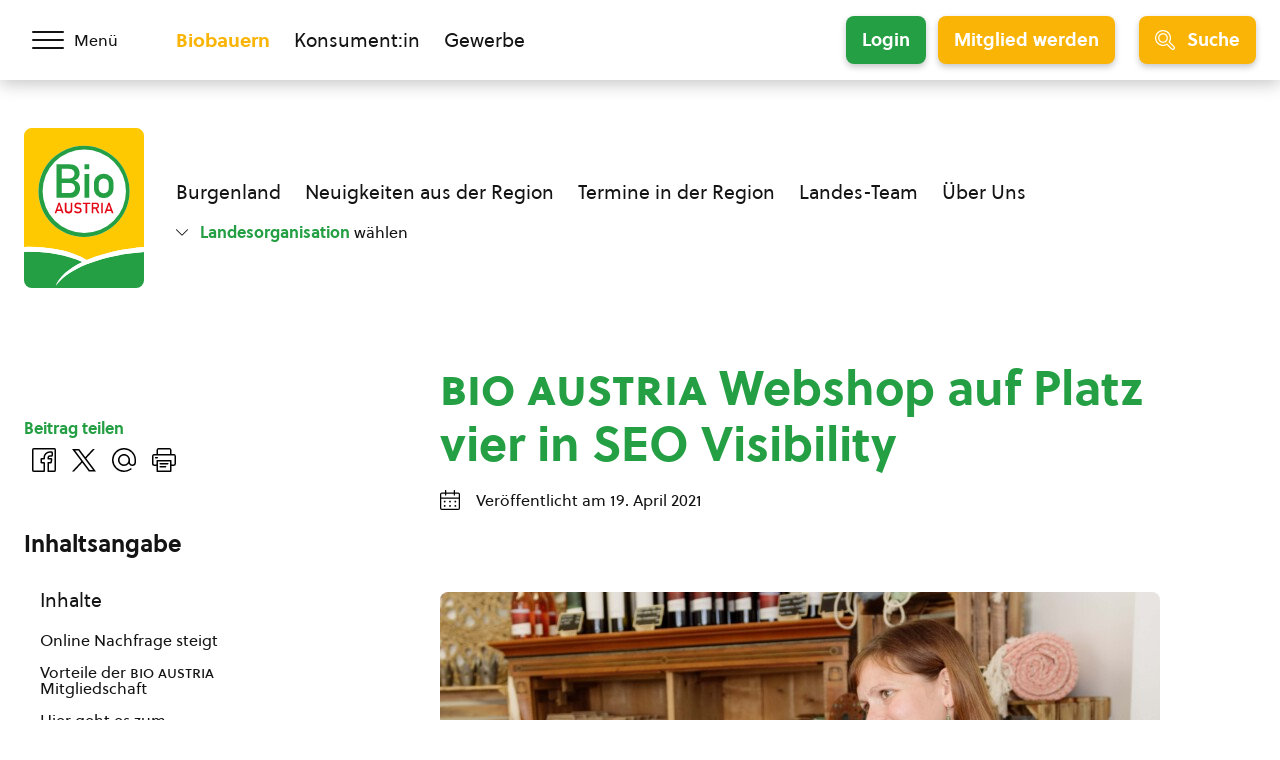

--- FILE ---
content_type: text/html; charset=UTF-8
request_url: https://staging.bio-austria.at/a/bauern/bio-austria-webshop-auf-platz-vier-in-seo-visibility/
body_size: 18204
content:
<!DOCTYPE html>
<html class="no-js" lang="de-DE">
<head>
    <meta charset="UTF-8">
    <meta name="viewport" content="width=device-width, initial-scale=1, maximum-scale=1" >
    <link rel="profile" href="https://gmpg.org/xfn/11">
    <title>BIO AUSTRIA Webshop auf Platz vier in SEO Visibility &#8211; BIO AUSTRIA</title>
<meta name='robots' content='noindex, nofollow' />
	<style>img:is([sizes="auto" i], [sizes^="auto," i]) { contain-intrinsic-size: 3000px 1500px }</style>
	<link rel="preload" href="https://staging.bio-austria.at/app/themes/bioaustria/dist/fonts/Soleil-Regular.woff2" as="font" type="font/woff2" crossorigin>
<link rel="alternate" type="application/rss+xml" title="BIO AUSTRIA &raquo; Feed" href="https://staging.bio-austria.at/feed/" />
<link rel="alternate" type="text/calendar" title="BIO AUSTRIA &raquo; iCal Feed" href="https://staging.bio-austria.at/events/?ical=1" />
<link rel="icon" href="/app/themes/bioaustria/dist/favicon/favicon.ico" sizes="any"><link rel="icon" href="/app/themes/bioaustria/dist/favicon/icon.svg" type="image/svg+xml"><link rel="apple-touch-icon" href="/app/themes/bioaustria/dist/favicon/apple-touch-icon.png"><link rel="manifest" href="/app/themes/bioaustria/dist/favicon/manifest.json" crossOrigin="use-credentials"><style id='safe-svg-svg-icon-style-inline-css' type='text/css'>
.safe-svg-cover{text-align:center}.safe-svg-cover .safe-svg-inside{display:inline-block;max-width:100%}.safe-svg-cover svg{fill:currentColor;height:100%;max-height:100%;max-width:100%;width:100%}

</style>
<link data-minify="1" rel='stylesheet' id='eeb-css-frontend-css' href='https://staging.bio-austria.at/app/cache/min/1/app/plugins/email-encoder-bundle/assets/css/style.css?ver=1768227975' type='text/css' media='all' />
<link rel='stylesheet' id='search-filter-plugin-styles-css' href='https://staging.bio-austria.at/app/plugins/search-filter-pro/public/assets/css/search-filter.min.css?ver=2.5.21' type='text/css' media='all' />
<link data-minify="1" rel='stylesheet' id='wp-members-css' href='https://staging.bio-austria.at/app/cache/min/1/app/plugins/wp-members/assets/css/forms/generic-no-float.css?ver=1762879411' type='text/css' media='all' />
<link data-minify="1" rel='stylesheet' id='woda-main-css' href='https://staging.bio-austria.at/app/cache/min/1/app/themes/bioaustria/dist/css/main-BB1f63xB.css?ver=1768227975' type='text/css' media='all' />
<link data-minify="1" rel='stylesheet' id='woda-print-css' href='https://staging.bio-austria.at/app/cache/min/1/app/themes/bioaustria/dist/css/print-DRNN1xWj.css?ver=1762879411' type='text/css' media='all' />
<style id='rocket-lazyload-inline-css' type='text/css'>
.rll-youtube-player{position:relative;padding-bottom:56.23%;height:0;overflow:hidden;max-width:100%;}.rll-youtube-player:focus-within{outline: 2px solid currentColor;outline-offset: 5px;}.rll-youtube-player iframe{position:absolute;top:0;left:0;width:100%;height:100%;z-index:100;background:0 0}.rll-youtube-player img{bottom:0;display:block;left:0;margin:auto;max-width:100%;width:100%;position:absolute;right:0;top:0;border:none;height:auto;-webkit-transition:.4s all;-moz-transition:.4s all;transition:.4s all}.rll-youtube-player img:hover{-webkit-filter:brightness(75%)}.rll-youtube-player .play{height:100%;width:100%;left:0;top:0;position:absolute;background:url(https://staging.bio-austria.at/app/plugins/wp-rocket/assets/img/youtube.png) no-repeat center;background-color: transparent !important;cursor:pointer;border:none;}.wp-embed-responsive .wp-has-aspect-ratio .rll-youtube-player{position:absolute;padding-bottom:0;width:100%;height:100%;top:0;bottom:0;left:0;right:0}
</style>
<script type="text/javascript" src="https://staging.bio-austria.at/wp/wp-includes/js/jquery/jquery.js?ver=3.7.1" id="jquery-core-js"></script>
<script type="text/javascript" src="https://staging.bio-austria.at/wp/wp-includes/js/jquery/jquery-migrate.js?ver=3.4.1" id="jquery-migrate-js"></script>
<script type="text/javascript" src="https://staging.bio-austria.at/app/plugins/email-encoder-bundle/assets/js/custom.js?ver=2c542c9989f589cd5318f5cef6a9ecd7" id="eeb-js-frontend-js"></script>
<script type="text/javascript" id="search-filter-plugin-build-js-extra">
/* <![CDATA[ */
var SF_LDATA = {"ajax_url":"https:\/\/staging.bio-austria.at\/wp\/wp-admin\/admin-ajax.php","home_url":"https:\/\/staging.bio-austria.at\/","extensions":[]};
/* ]]> */
</script>
<script type="text/javascript" src="https://staging.bio-austria.at/app/plugins/search-filter-pro/public/assets/js/search-filter-build.min.js?ver=2.5.21" id="search-filter-plugin-build-js"></script>
<script type="text/javascript" src="https://staging.bio-austria.at/app/plugins/search-filter-pro/public/assets/js/chosen.jquery.min.js?ver=2.5.21" id="search-filter-plugin-chosen-js"></script>
<link rel="https://api.w.org/" href="https://staging.bio-austria.at/wp-json/" /><link rel="alternate" title="JSON" type="application/json" href="https://staging.bio-austria.at/wp-json/wp/v2/posts/104803" /><link rel="EditURI" type="application/rsd+xml" title="RSD" href="https://staging.bio-austria.at/wp/xmlrpc.php?rsd" />
<meta name="generator" content="WordPress 6.7.4" />
<link rel="canonical" href="https://staging.bio-austria.at/a/bauern/bio-austria-webshop-auf-platz-vier-in-seo-visibility/" />
<link rel='shortlink' href='https://staging.bio-austria.at/?p=104803' />
<link rel="alternate" title="oEmbed (JSON)" type="application/json+oembed" href="https://staging.bio-austria.at/wp-json/oembed/1.0/embed?url=https%3A%2F%2Fstaging.bio-austria.at%2Fa%2Fbauern%2Fbio-austria-webshop-auf-platz-vier-in-seo-visibility%2F" />
<link rel="alternate" title="oEmbed (XML)" type="text/xml+oembed" href="https://staging.bio-austria.at/wp-json/oembed/1.0/embed?url=https%3A%2F%2Fstaging.bio-austria.at%2Fa%2Fbauern%2Fbio-austria-webshop-auf-platz-vier-in-seo-visibility%2F&#038;format=xml" />
<meta name="tec-api-version" content="v1"><meta name="tec-api-origin" content="https://staging.bio-austria.at"><link rel="alternate" href="https://staging.bio-austria.at/wp-json/tribe/events/v1/" /><style>@font-face{font-family:'Arsilon';src:url("https://staging.bio-austria.at/app/themes/bioaustria/dist/fonts/Arsilon.woff2")format("woff2"),url("https://staging.bio-austria.at/app/themes/bioaustria/dist/fonts/Arsilon.woff")format("woff");font-weight:400;font-display:swap;}
@font-face{font-family:'Sirba';src:url("https://staging.bio-austria.at/app/themes/bioaustria/dist/fonts/Sirba-Black.woff2")format("woff2"),url("https://staging.bio-austria.at/app/themes/bioaustria/dist/fonts/Sirba-Black.woff")format("woff");font-weight:900;font-display:swap;}
@font-face{font-family:'Sirba';src:url("https://staging.bio-austria.at/app/themes/bioaustria/dist/fonts/Sirba-Bold.woff2")format("woff2"),url("https://staging.bio-austria.at/app/themes/bioaustria/dist/fonts/Sirba-Bold.woff")format("woff");font-weight:700;font-display:swap;}
@font-face{font-family:'Sirba';src:url("https://staging.bio-austria.at/app/themes/bioaustria/dist/fonts/Sirba-Italic.woff2")format("woff2"),url("https://staging.bio-austria.at/app/themes/bioaustria/dist/fonts/Sirba-Italic.woff")format("woff");font-weight:400;font-style:italic;font-display:swap;}
@font-face{font-family:'Sirba';src:url("https://staging.bio-austria.at/app/themes/bioaustria/dist/fonts/Sirba-Regular.woff2")format("woff2"),url("https://staging.bio-austria.at/app/themes/bioaustria/dist/fonts/Sirba-Regular.woff")format("woff");font-weight:400;font-display:swap;}
@font-face{font-family:'Soleil';src:url("https://staging.bio-austria.at/app/themes/bioaustria/dist/fonts/Soleil-Bold.woff2")format("woff2"),url("https://staging.bio-austria.at/app/themes/bioaustria/dist/fonts/Soleil-Bold.woff")format("woff");font-weight:700;font-display:swap;}
@font-face{font-family:'Soleil';src:url("https://staging.bio-austria.at/app/themes/bioaustria/dist/fonts/Soleil-Extrabold.woff2")format("woff2"),url("https://staging.bio-austria.at/app/themes/bioaustria/dist/fonts/Soleil-Extrabold.woff")format("woff");font-weight:800;font-display:swap;}
@font-face{font-family:'Soleil';src:url("https://staging.bio-austria.at/app/themes/bioaustria/dist/fonts/Soleil-Italic.woff2")format("woff2"),url("https://staging.bio-austria.at/app/themes/bioaustria/dist/fonts/Soleil-Italic.woff")format("woff");font-weight:400;font-style:italic;font-display:swap;}
@font-face{font-family:'Soleil';src:url("https://staging.bio-austria.at/app/themes/bioaustria/dist/fonts/Soleil-Regular.woff2")format("woff2"),url("https://staging.bio-austria.at/app/themes/bioaustria/dist/fonts/Soleil-Regular.woff")format("woff");font-weight:400;font-display:swap;}
@font-face{font-family:'lg';src:url("https://staging.bio-austria.at/app/themes/bioaustria/dist/fonts/lg.woff")format("woff"),url("https://staging.bio-austria.at/app/themes/bioaustria/dist/fonts/lg.ttf")format("truetype");font-weight:400;font-display:swap;}</style><noscript><style id="rocket-lazyload-nojs-css">.rll-youtube-player, [data-lazy-src]{display:none !important;}</style></noscript></head>
<body class="post-template-default single single-post postid-104803 single-format-standard wp-embed-responsive tribe-no-js domain-bauern">
    <div id="root">
                        <header class="header">
            <div id="header-main" class="header__top">
                <div class="header__container header__container--top container">
                    <div class="header__left">
                        <div class="header__menu-toggle">
                            <button id="main-menu-toggle" class="menu-toggle menu-toggle--menu" aria-label="Menü öffnen/schließen">
                                <span class="menu-toggle__hamburger">
                                    <span></span>
                                </span>
                                    <span class="menu-toggle__label">
                                    <span>Menü</span>
                                    <span>Schließen</span>
                                </span>
                            </button>
                        </div>
                    </div>
                    <div class="header__mid">
                        <div class="header__split">
                                    <ul  class="nav-menu">
            <li class="current-menu-item">
                <a
                    href="https://staging.bio-austria.at/bio-bauern/"
                    aria-label="Zum Biobauern Bereich wechseln"
                >Biobauern</a>
            </li>
            <li class="">
                <a
                    href="https://staging.bio-austria.at/bio-konsument/"
                    aria-label="Zum Konsument:innen Bereich wechseln"
                >Konsument:in</a>
            </li>
            <li class="">
                <a
                    href="https://staging.bio-austria.at/bio-partner/"
                    aria-label="Zum Bereich für Gewerbe wechseln"
                >Gewerbe</a>
            </li>
        </ul>
                                                                    <div class="header__login-registration">
                                                                            <a
                                            href="https://staging.bio-austria.at/bio-bauern/login/?redirect_to=https%3A%2F%2Fstaging.bio-austria.at%2Fa%2Fbauern%2Fbio-austria-webshop-auf-platz-vier-in-seo-visibility"
                                            class="button button--green button--login button--md"
                                        >Login</a>
                                        <a
                                            href="https://staging.bio-austria.at/bio-bauern/umstellung/nutzen/?redirect_to=https%3A%2F%2Fstaging.bio-austria.at%2Fa%2Fbauern%2Fbio-austria-webshop-auf-platz-vier-in-seo-visibility"
                                            class="button button--yellow button--registration button--md"
                                        >Mitglied werden</a>
                                                                    </div>
                                                    </div>
                    </div>
                    <div class="header__right">
                        <div class="header__search-toggle">
                            <button id="search-toggle" class="menu-toggle menu-toggle--search button button--yellow button--icon button--md">
                                        <i  class="icon button__icon"><svg version="1.1" id="Layer_1" xmlns="http://www.w3.org/2000/svg" x="0" y="0" viewBox="0 0 24 24" xml:space="preserve"><path d="M9.608 15.522a5.92 5.92 0 01-5.914-5.914 5.92 5.92 0 015.914-5.914 5.92 5.92 0 015.914 5.914 5.92 5.92 0 01-5.914 5.914zm0-10.328c-2.434 0-4.414 1.98-4.414 4.414s1.98 4.414 4.414 4.414 4.414-1.98 4.414-4.414-1.98-4.414-4.414-4.414z"/><path d="M21.411 24.006c-.694 0-1.345-.27-1.835-.76l-5.264-5.264a9.553 9.553 0 01-6.706 1.022 9.537 9.537 0 01-6.058-4.165C-1.336 10.396-.068 4.436 4.374 1.552A9.551 9.551 0 019.589.006a9.581 9.581 0 018.07 4.372 9.666 9.666 0 01.319 9.933l5.267 5.265c.49.49.76 1.142.76 1.835 0 .694-.271 1.345-.76 1.835s-1.141.76-1.834.76zm-6.986-7.721c.2 0 .389.078.531.22l5.68 5.68c.207.207.482.321.775.321a1.093 1.093 0 00.774-1.87l-5.648-5.646a.751.751 0 01-.134-.972 8.113 8.113 0 00-.001-8.824A8.049 8.049 0 0011.29 1.68a8.062 8.062 0 00-6.1 1.13C3.378 3.987 2.131 5.803 1.68 7.923s-.051 4.286 1.126 6.099a8.049 8.049 0 005.112 3.514 8.059 8.059 0 006.1-1.13.743.743 0 01.407-.121z"/></svg></i>
                                        <span class="menu-toggle__label">Suche</span>
                            </button>
                        </div>
                                                    <div class="header__mobile-login-registration">
                                                                    <span>
                                        <a
                                            href="https://staging.bio-austria.at/bio-bauern/umstellung/nutzen/?redirect_to=https%3A%2F%2Fstaging.bio-austria.at%2Fa%2Fbauern%2Fbio-austria-webshop-auf-platz-vier-in-seo-visibility"
                                            class="button button--yellow button--registration button--sm button--no-shadow"
                                        >Mitglied werden</a></span>
                                    <span>
                                        <a
                                            href="https://staging.bio-austria.at/bio-bauern/login/?redirect_to=https%3A%2F%2Fstaging.bio-austria.at%2Fa%2Fbauern%2Fbio-austria-webshop-auf-platz-vier-in-seo-visibility"
                                            class="button button--green button--login button--sm button--no-shadow"
                                        >Login</a></span>
                                                            </div>
                                                <span class="header__slogan"><span>Bio,</span>
<span>lebendig,</span>
<span>und voller Vielfalt.</span></span>                                <a  class="logo header__logo header__logo--top" href="https://staging.bio-austria.at/bio-bauern/">
                        <img
                src="https://staging.bio-austria.at/app/themes/bioaustria/dist/images/bio-austria-logo.svg"
                alt="Bio Austria Logo"
                width="60"
                height="80">
                </a>
                            </div>
                </div>
            </div>
            <div class="header__bottom">
                <div class="header__container header__container--bottom container">
                    <div class="header__left">
                                <a  class="logo header__logo header__logo--bottom" href="https://staging.bio-austria.at/bio-bauern/">
                        <img
                src="https://staging.bio-austria.at/app/themes/bioaustria/dist/images/bio-austria-logo.svg"
                alt="Bio Austria Logo"
                width="120"
                height="160">
                </a>
                            </div>
                    <div class="header__mid">
                        <div class="header__nav-wrap">
                            <ul id="menu-lo-burgenland" class="nav-menu nav-menu--primary"><li id="menu-item-87689" class="menu-item menu-item-type-post_type menu-item-object-page menu-item-87689"><a href="https://staging.bio-austria.at/bio-bauern/burgenland/">Burgenland</a></li>
<li id="menu-item-87611" class="menu-item menu-item-type-post_type menu-item-object-page menu-item-87611"><a href="https://staging.bio-austria.at/bio-bauern/burgenland/regionale-neuigkeiten/">Neuigkeiten aus der Region</a></li>
<li id="menu-item-87610" class="menu-item menu-item-type-post_type menu-item-object-page menu-item-87610"><a href="https://staging.bio-austria.at/bio-bauern/burgenland/regionale-termine/">Termine in der Region</a></li>
<li id="menu-item-92945" class="menu-item menu-item-type-custom menu-item-object-custom menu-item-92945"><a href="https://staging.bio-austria.at/bio-bauern/burgenland/mitarbeiterinnen/">Landes-Team</a></li>
<li id="menu-item-87608" class="menu-item menu-item-type-post_type menu-item-object-page menu-item-87608"><a href="https://staging.bio-austria.at/bio-bauern/burgenland/ueber-bio-ernte-steiermark/">Über Uns</a></li>
</ul><ul id="menu-lo-burgenland-1" class="nav-menu nav-menu--secondary nav-menu--lo lo-select__elem lo-select__elem--bgld"><li class="menu-item menu-item-type-post_type menu-item-object-page menu-item-87689"><a href="https://staging.bio-austria.at/bio-bauern/burgenland/">Burgenland</a></li>
<li class="menu-item menu-item-type-post_type menu-item-object-page menu-item-87611"><a href="https://staging.bio-austria.at/bio-bauern/burgenland/regionale-neuigkeiten/">Neuigkeiten aus der Region</a></li>
<li class="menu-item menu-item-type-post_type menu-item-object-page menu-item-87610"><a href="https://staging.bio-austria.at/bio-bauern/burgenland/regionale-termine/">Termine in der Region</a></li>
<li class="menu-item menu-item-type-custom menu-item-object-custom menu-item-92945"><a href="https://staging.bio-austria.at/bio-bauern/burgenland/mitarbeiterinnen/">Landes-Team</a></li>
<li class="menu-item menu-item-type-post_type menu-item-object-page menu-item-87608"><a href="https://staging.bio-austria.at/bio-bauern/burgenland/ueber-bio-ernte-steiermark/">Über Uns</a></li>
</ul><ul id="menu-lo-kaernten" class="nav-menu nav-menu--secondary nav-menu--lo lo-select__elem lo-select__elem--ktn"><li id="menu-item-93886" class="menu-item menu-item-type-post_type menu-item-object-page menu-item-93886"><a href="https://staging.bio-austria.at/bio-bauern/kaernten/">Kärnten</a></li>
<li id="menu-item-93884" class="menu-item menu-item-type-post_type menu-item-object-page menu-item-93884"><a href="https://staging.bio-austria.at/bio-bauern/kaernten/regionale-neuigkeiten/">Neuigkeiten aus der Region</a></li>
<li id="menu-item-94407" class="menu-item menu-item-type-post_type menu-item-object-page menu-item-94407"><a href="https://staging.bio-austria.at/bio-bauern/kaernten/regionale-termine/">Termine in der Region</a></li>
<li id="menu-item-94404" class="menu-item menu-item-type-post_type menu-item-object-page menu-item-94404"><a href="https://staging.bio-austria.at/bio-bauern/kaernten/mitarbeiterinnen/">Landes-Team</a></li>
<li id="menu-item-94405" class="menu-item menu-item-type-post_type menu-item-object-page menu-item-94405"><a href="https://staging.bio-austria.at/bio-bauern/kaernten/ueber-bio-austria-kaernten/">Über uns</a></li>
</ul><ul id="menu-lo-oberoesterreich-bauer-lo-oberoesterreich" class="nav-menu nav-menu--secondary nav-menu--lo lo-select__elem lo-select__elem--ooe"><li id="menu-item-94432" class="menu-item menu-item-type-post_type menu-item-object-page menu-item-94432"><a href="https://staging.bio-austria.at/bio-bauern/oberoesterreich/">Oberösterreich</a></li>
<li id="menu-item-94430" class="menu-item menu-item-type-post_type menu-item-object-page menu-item-94430"><a href="https://staging.bio-austria.at/bio-bauern/oberoesterreich/regionale-neuigkeiten/">Neuigkeiten aus der Region</a></li>
<li id="menu-item-94429" class="menu-item menu-item-type-post_type menu-item-object-page menu-item-94429"><a href="https://staging.bio-austria.at/bio-bauern/oberoesterreich/regionale-termine/">Termine in der Region</a></li>
<li id="menu-item-94426" class="menu-item menu-item-type-post_type menu-item-object-page menu-item-94426"><a href="https://staging.bio-austria.at/bio-bauern/oberoesterreich/mitarbeiterinnen/">Landes-Team</a></li>
<li id="menu-item-94427" class="menu-item menu-item-type-post_type menu-item-object-page menu-item-94427"><a href="https://staging.bio-austria.at/bio-bauern/oberoesterreich/ueber-bio-austria-oberoesterreich/">Über uns</a></li>
</ul><ul id="menu-lo-salzburg-bauer-lo-salzburg" class="nav-menu nav-menu--secondary nav-menu--lo lo-select__elem lo-select__elem--sbg"><li id="menu-item-94493" class="menu-item menu-item-type-post_type menu-item-object-page menu-item-94493"><a href="https://staging.bio-austria.at/bio-bauern/salzburg/">Salzburg</a></li>
<li id="menu-item-94498" class="menu-item menu-item-type-post_type menu-item-object-page menu-item-94498"><a href="https://staging.bio-austria.at/bio-bauern/salzburg/regionale-neuigkeiten/">Neuigkeiten aus der Region</a></li>
<li id="menu-item-94497" class="menu-item menu-item-type-post_type menu-item-object-page menu-item-94497"><a href="https://staging.bio-austria.at/bio-bauern/salzburg/regionale-termine/">Termine in der Region</a></li>
<li id="menu-item-94499" class="menu-item menu-item-type-post_type menu-item-object-page menu-item-94499"><a href="https://staging.bio-austria.at/bio-bauern/salzburg/mitarbeiterinnen/">Landes-Team</a></li>
<li id="menu-item-94495" class="menu-item menu-item-type-post_type menu-item-object-page menu-item-94495"><a href="https://staging.bio-austria.at/bio-bauern/salzburg/ueber-bio-austria-salzburg/">Über uns</a></li>
</ul><ul id="menu-lo-steiermark-bauer-lo-steiermark" class="nav-menu nav-menu--secondary nav-menu--lo lo-select__elem lo-select__elem--stmk"><li id="menu-item-96928" class="menu-item menu-item-type-post_type menu-item-object-page menu-item-96928"><a href="https://staging.bio-austria.at/bio-bauern/steiermark/">Steiermark</a></li>
<li id="menu-item-96947" class="menu-item menu-item-type-post_type menu-item-object-page menu-item-96947"><a href="https://staging.bio-austria.at/bio-bauern/steiermark/regionale-neuigkeiten/">Neuigkeiten aus der Region</a></li>
<li id="menu-item-96946" class="menu-item menu-item-type-post_type menu-item-object-page menu-item-96946"><a href="https://staging.bio-austria.at/bio-bauern/steiermark/regionale-termine/">Termine in der Region</a></li>
<li id="menu-item-96948" class="menu-item menu-item-type-post_type menu-item-object-page menu-item-96948"><a href="https://staging.bio-austria.at/bio-bauern/steiermark/mitarbeiterinnen/">Landes-Team</a></li>
<li id="menu-item-96949" class="menu-item menu-item-type-post_type menu-item-object-page menu-item-96949"><a href="https://staging.bio-austria.at/bio-bauern/steiermark/ueber-bio-ernte-steiermark/">Über uns</a></li>
</ul><ul id="menu-lo-tirol-bauer-lo-tirol" class="nav-menu nav-menu--secondary nav-menu--lo lo-select__elem lo-select__elem--t"><li id="menu-item-96978" class="menu-item menu-item-type-post_type menu-item-object-page menu-item-96978"><a href="https://staging.bio-austria.at/bio-bauern/tirol/">Tirol</a></li>
<li id="menu-item-96975" class="menu-item menu-item-type-post_type menu-item-object-page menu-item-96975"><a href="https://staging.bio-austria.at/bio-bauern/tirol/regionale-neuigkeiten/">Neuigkeiten aus der Region</a></li>
<li id="menu-item-96974" class="menu-item menu-item-type-post_type menu-item-object-page menu-item-96974"><a href="https://staging.bio-austria.at/bio-bauern/tirol/regionale-termine/">Termine in der Region</a></li>
<li id="menu-item-96973" class="menu-item menu-item-type-post_type menu-item-object-page menu-item-96973"><a href="https://staging.bio-austria.at/bio-bauern/tirol/mitarbeiterinnen/">Landes-Team</a></li>
<li id="menu-item-96972" class="menu-item menu-item-type-post_type menu-item-object-page menu-item-96972"><a href="https://staging.bio-austria.at/bio-bauern/tirol/ueber-bio-austria-tirol/">Über uns</a></li>
</ul><ul id="menu-lo-vorarlberg-bauer-lo-vorarlberg" class="nav-menu nav-menu--secondary nav-menu--lo lo-select__elem lo-select__elem--vbg"><li id="menu-item-97010" class="menu-item menu-item-type-post_type menu-item-object-page menu-item-97010"><a href="https://staging.bio-austria.at/bio-bauern/vorarlberg/">Vorarlberg</a></li>
<li id="menu-item-97008" class="menu-item menu-item-type-post_type menu-item-object-page menu-item-97008"><a href="https://staging.bio-austria.at/bio-bauern/vorarlberg/regionale-neuigkeiten/">Neuigkeiten aus der Region</a></li>
<li id="menu-item-97007" class="menu-item menu-item-type-post_type menu-item-object-page menu-item-97007"><a href="https://staging.bio-austria.at/bio-bauern/vorarlberg/regionale-termine/">Termine in der Region</a></li>
<li id="menu-item-97006" class="menu-item menu-item-type-post_type menu-item-object-page menu-item-97006"><a href="https://staging.bio-austria.at/bio-bauern/vorarlberg/mitarbeiterinnen/">Landes-Team</a></li>
<li id="menu-item-97009" class="menu-item menu-item-type-post_type menu-item-object-page menu-item-97009"><a href="https://staging.bio-austria.at/bio-bauern/vorarlberg/ueber-bio-austria-vorarlberg/">Über uns</a></li>
</ul><ul id="menu-lo-niederoesterreich-bauer-lo-niederoesterreich" class="nav-menu nav-menu--secondary nav-menu--lo lo-select__elem lo-select__elem--noew"><li id="menu-item-94466" class="menu-item menu-item-type-post_type menu-item-object-page menu-item-94466"><a href="https://staging.bio-austria.at/bio-bauern/niederoesterreich-wien/">Niederösterreich und Wien</a></li>
<li id="menu-item-94465" class="menu-item menu-item-type-post_type menu-item-object-page menu-item-94465"><a href="https://staging.bio-austria.at/bio-bauern/niederoesterreich-wien/regionale-neuigkeiten/">Neuigkeiten aus der Region</a></li>
<li id="menu-item-94464" class="menu-item menu-item-type-post_type menu-item-object-page menu-item-94464"><a href="https://staging.bio-austria.at/bio-bauern/niederoesterreich-wien/regionale-termine/">Regionale Termine</a></li>
<li id="menu-item-94461" class="menu-item menu-item-type-post_type menu-item-object-page menu-item-94461"><a href="https://staging.bio-austria.at/bio-bauern/niederoesterreich-wien/mitarbeiterinnen/">Landes-Teams</a></li>
<li id="menu-item-94462" class="menu-item menu-item-type-post_type menu-item-object-page menu-item-94462"><a href="https://staging.bio-austria.at/bio-bauern/niederoesterreich-wien/ueber-bio-austria-niederoesterreich-und-wien/">Über uns</a></li>
</ul>        <a  class="lo-select__open lo-select__elem lo-select__elem--disabled" href="#" data-lo-toggle="">
                    <i  class="icon"><svg version="1.1" id="Regular" xmlns="http://www.w3.org/2000/svg" x="0" y="0" viewBox="0 0 24 24" xml:space="preserve"><path d="M12 18.999c-.4 0-.776-.156-1.059-.438L.22 7.841A.745.745 0 010 7.31c0-.2.078-.389.22-.53a.744.744 0 011.06 0L12 17.499 22.72 6.78a.744.744 0 011.06 0 .744.744 0 010 1.06L13.06 18.56a1.487 1.487 0 01-1.06.439z"/></svg></i>
                    <span><span>Landesorganisation</span> wählen</span>
        </a>
                                </div>
                    </div>
                    <div class="header__right"></div>
                </div>
            </div>
        </header>
                <div id="lo-select"  class="lo-select">
            <div class="lo-select__box">
                <h3>Bitte wählen Sie Ihre Landesorganisation:</h3>
                <ul>
                    <li><a href="#" data-lo-select="bgld">Burgenland</a></li>
                    <li><a href="#" data-lo-select="ktn">Kärnten</a></li>
                    <li><a href="#" data-lo-select="noew">Niederösterreich & Wien</a></li>
                    <li><a href="#" data-lo-select="ooe">Oberösterreich</a></li>
                    <li><a href="#" data-lo-select="sbg">Salzburg</a></li>
                    <li><a href="#" data-lo-select="stmk">Steiermark</a></li>
                    <li><a href="#" data-lo-select="t">Tirol</a></li>
                    <li><a href="#" data-lo-select="vbg">Vorarlberg</a></li>
                </ul>
                <a href="#" class="lo-select__disable" data-lo-select="disabled">        <i  class="icon"><svg version="1.1" id="Layer_1" xmlns="http://www.w3.org/2000/svg" x="0" y="0" viewBox="0 0 24 24" xml:space="preserve"><path d="M12 23.998a.76.76 0 01-.75-.75c0-.413.337-.75.75-.75h.007c5.786 0 10.496-4.708 10.5-10.494.003-5.79-4.704-10.503-10.494-10.506a10.464 10.464 0 00-9.492 6H8.25a.75.75 0 010 1.5H.75a.75.75 0 01-.75-.75v-7.5a.75.75 0 011.5 0v5.461C3.588 2.437 7.624-.002 12.007-.002c6.624.004 12.004 5.39 12 12.007-.004 6.613-5.387 11.993-12 11.993H12z"/></svg></i>
        <span>Auswahl aufheben</span></a>
                <p><strong class="font-family-base">Info: </strong>Nach Ihrer Auswahl wird immer das Menü der jeweiligen Landesorganisation eingeblendet (auf Mobil links oben auf Menü klicken). Sie werden jetzt zur Startseite der Landesorganisation weitergeleitet, außer sie deaktivieren unten die entsprechende Option.</p>
                <div class="lo-select__checkbox">
                    <input id="lo-redirect" name="lo-redirect" class="lo-select__checkbox-input" type="checkbox" checked="true">
                    <label for="lo-redirect" class="lo-select__checkbox-label">Diesmal zur Startseite weiterleiten</label>
                </div>
                        <button  class="close-button lo-select__close close-button--white" data-lo-toggle="">        <i  class="icon"><svg xmlns="http://www.w3.org/2000/svg" viewBox="0 0 24 24"><path d="M14.3 12.179a.25.25 0 010-.354l9.263-9.262A1.5 1.5 0 0021.439.442L12.177 9.7a.25.25 0 01-.354 0L2.561.442A1.5 1.5 0 00.439 2.563L9.7 11.825a.25.25 0 010 .354L.439 21.442a1.5 1.5 0 002.122 2.121l9.262-9.263a.25.25 0 01.354 0l9.262 9.263a1.5 1.5 0 002.122-2.121z"/></svg></i>
        </button>
                    </div>
        </div>
                        <div id="search-bar" class="search-bar">
            <div class="search-bar__container">
                <div class="search-bar__form">
                            <div  class="search-form">
            <form role="search" method="get" class="search-form__form" action="https://staging.bio-austria.at/suche/">
                <label>
                    <span class="screen-reader-text">Suche</span>
                    <input type="search" class="search-field" placeholder="Neuigkeiten, Termine, &nbsp;…" value="" name="_sf_s">
                            <i  class="icon"><svg version="1.1" id="Layer_1" xmlns="http://www.w3.org/2000/svg" x="0" y="0" viewBox="0 0 24 24" xml:space="preserve"><path d="M9.608 15.522a5.92 5.92 0 01-5.914-5.914 5.92 5.92 0 015.914-5.914 5.92 5.92 0 015.914 5.914 5.92 5.92 0 01-5.914 5.914zm0-10.328c-2.434 0-4.414 1.98-4.414 4.414s1.98 4.414 4.414 4.414 4.414-1.98 4.414-4.414-1.98-4.414-4.414-4.414z"/><path d="M21.411 24.006c-.694 0-1.345-.27-1.835-.76l-5.264-5.264a9.553 9.553 0 01-6.706 1.022 9.537 9.537 0 01-6.058-4.165C-1.336 10.396-.068 4.436 4.374 1.552A9.551 9.551 0 019.589.006a9.581 9.581 0 018.07 4.372 9.666 9.666 0 01.319 9.933l5.267 5.265c.49.49.76 1.142.76 1.835 0 .694-.271 1.345-.76 1.835s-1.141.76-1.834.76zm-6.986-7.721c.2 0 .389.078.531.22l5.68 5.68c.207.207.482.321.775.321a1.093 1.093 0 00.774-1.87l-5.648-5.646a.751.751 0 01-.134-.972 8.113 8.113 0 00-.001-8.824A8.049 8.049 0 0011.29 1.68a8.062 8.062 0 00-6.1 1.13C3.378 3.987 2.131 5.803 1.68 7.923s-.051 4.286 1.126 6.099a8.049 8.049 0 005.112 3.514 8.059 8.059 0 006.1-1.13.743.743 0 01.407-.121z"/></svg></i>
                        </label>
                <did style="display:none;">
                    <input type="hidden" value="bauern" name="d">
                </did>
                <input type="submit" class="search-submit" value="Finden">
            </form>
        </div>
                            <button class="search-bar__close" data-se-toggle>        <i  class="icon"><svg xmlns="http://www.w3.org/2000/svg" viewBox="0 0 24 24"><path d="M14.3 12.179a.25.25 0 010-.354l9.263-9.262A1.5 1.5 0 0021.439.442L12.177 9.7a.25.25 0 01-.354 0L2.561.442A1.5 1.5 0 00.439 2.563L9.7 11.825a.25.25 0 010 .354L.439 21.442a1.5 1.5 0 002.122 2.121l9.262-9.263a.25.25 0 01.354 0l9.262 9.263a1.5 1.5 0 002.122-2.121z"/></svg></i>
        </button>
                </div>
            </div>
        </div>
                        <div id="mobile-menu" class="mobile-menu">
            <div class="mobile-menu__domain-menu">
                        <ul  class="nav-menu nav-menu--nowrap">
            <li class="current-menu-item">
                <a
                    href="https://staging.bio-austria.at/bio-bauern/"
                    aria-label="Zum Biobauern Bereich wechseln"
                >Biobauern</a>
            </li>
            <li class="">
                <a
                    href="https://staging.bio-austria.at/bio-konsument/"
                    aria-label="Zum Konsument:innen Bereich wechseln"
                >Konsument:in</a>
            </li>
            <li class="">
                <a
                    href="https://staging.bio-austria.at/bio-partner/"
                    aria-label="Zum Bereich für Gewerbe wechseln"
                >Gewerbe</a>
            </li>
        </ul>
                    </div>
            <div class="mobile-menu__scroll-container">
                <div class="mobile-menu__top">
                            <a  class="logo mobile-menu__logo" href="https://staging.bio-austria.at/bio-bauern/">
                        <img
                src="https://staging.bio-austria.at/app/themes/bioaustria/dist/images/bio-austria-logo.svg"
                alt="Bio Austria Logo"
                width="120"
                height="160">
                </a>
                            <div class="mobile-menu__search">
                                <div  class="search-form">
            <form role="search" method="get" class="search-form__form" action="https://staging.bio-austria.at/suche/">
                <label>
                    <span class="screen-reader-text">Suche</span>
                    <input type="search" class="search-field" placeholder="Neuigkeiten, Termine, &nbsp;…" value="" name="_sf_s">
                            <i  class="icon"><svg version="1.1" id="Layer_1" xmlns="http://www.w3.org/2000/svg" x="0" y="0" viewBox="0 0 24 24" xml:space="preserve"><path d="M9.608 15.522a5.92 5.92 0 01-5.914-5.914 5.92 5.92 0 015.914-5.914 5.92 5.92 0 015.914 5.914 5.92 5.92 0 01-5.914 5.914zm0-10.328c-2.434 0-4.414 1.98-4.414 4.414s1.98 4.414 4.414 4.414 4.414-1.98 4.414-4.414-1.98-4.414-4.414-4.414z"/><path d="M21.411 24.006c-.694 0-1.345-.27-1.835-.76l-5.264-5.264a9.553 9.553 0 01-6.706 1.022 9.537 9.537 0 01-6.058-4.165C-1.336 10.396-.068 4.436 4.374 1.552A9.551 9.551 0 019.589.006a9.581 9.581 0 018.07 4.372 9.666 9.666 0 01.319 9.933l5.267 5.265c.49.49.76 1.142.76 1.835 0 .694-.271 1.345-.76 1.835s-1.141.76-1.834.76zm-6.986-7.721c.2 0 .389.078.531.22l5.68 5.68c.207.207.482.321.775.321a1.093 1.093 0 00.774-1.87l-5.648-5.646a.751.751 0 01-.134-.972 8.113 8.113 0 00-.001-8.824A8.049 8.049 0 0011.29 1.68a8.062 8.062 0 00-6.1 1.13C3.378 3.987 2.131 5.803 1.68 7.923s-.051 4.286 1.126 6.099a8.049 8.049 0 005.112 3.514 8.059 8.059 0 006.1-1.13.743.743 0 01.407-.121z"/></svg></i>
                        </label>
                <did style="display:none;">
                    <input type="hidden" value="bauern" name="d">
                </did>
                <input type="submit" class="search-submit" value="Finden">
            </form>
        </div>
                            </div>
                    <div></div>
                </div>
                <div class="mobile-menu__menu-wrap">
                    <div class="mobile-menu__menu">
                                <a  class="lo-select__open lo-select__elem lo-select__elem--disabled mobile-menu__state-select-open" href="#" data-lo-toggle="">
                    <i  class="icon"><svg version="1.1" id="Regular" xmlns="http://www.w3.org/2000/svg" x="0" y="0" viewBox="0 0 24 24" xml:space="preserve"><path d="M12 18.999c-.4 0-.776-.156-1.059-.438L.22 7.841A.745.745 0 010 7.31c0-.2.078-.389.22-.53a.744.744 0 011.06 0L12 17.499 22.72 6.78a.744.744 0 011.06 0 .744.744 0 010 1.06L13.06 18.56a1.487 1.487 0 01-1.06.439z"/></svg></i>
                    <span><span>Landesorganisation</span> wählen</span>
        </a>
                                <ul id="menu-bauer-hauptmenue" class="nav-menu nav-menu--main"><li id="menu-item-92871" class="lo-select__elem--bgld lo-select__elem menu-item menu-item-type-post_type menu-item-object-page menu-item-has-children menu-item-92871"><a href="https://staging.bio-austria.at/bio-bauern/burgenland/">Burgenland</a>
<ul class="sub-menu">
	<li id="menu-item-92873" class="menu-item menu-item-type-post_type menu-item-object-page menu-item-92873"><a href="https://staging.bio-austria.at/bio-bauern/burgenland/regionale-neuigkeiten/">Regionale Neuigkeiten</a></li>
	<li id="menu-item-92874" class="menu-item menu-item-type-post_type menu-item-object-page menu-item-92874"><a href="https://staging.bio-austria.at/bio-bauern/burgenland/regionale-termine/">Regionale Termine</a></li>
	<li id="menu-item-92872" class="menu-item menu-item-type-post_type menu-item-object-page menu-item-92872"><a href="https://staging.bio-austria.at/bio-bauern/burgenland/ueber-bio-ernte-steiermark/">Über Uns</a></li>
	<li id="menu-item-92876" class="menu-item menu-item-type-post_type menu-item-object-page menu-item-92876"><a href="https://staging.bio-austria.at/bio-bauern/burgenland/mitarbeiterinnen/">Team</a></li>
</ul>
</li>
<li id="menu-item-150461" class="lo-select__elem--ktn lo-select__elem menu-item menu-item-type-post_type menu-item-object-page menu-item-has-children menu-item-150461"><a href="https://staging.bio-austria.at/bio-bauern/kaernten/">Kärnten</a>
<ul class="sub-menu">
	<li id="menu-item-94400" class="menu-item menu-item-type-post_type menu-item-object-page menu-item-94400"><a href="https://staging.bio-austria.at/bio-bauern/kaernten/regionale-neuigkeiten/">Regionale Neuigkeiten</a></li>
	<li id="menu-item-94399" class="menu-item menu-item-type-post_type menu-item-object-page menu-item-94399"><a href="https://staging.bio-austria.at/bio-bauern/kaernten/regionale-termine/">Regionale Termine</a></li>
	<li id="menu-item-94398" class="menu-item menu-item-type-post_type menu-item-object-page menu-item-94398"><a href="https://staging.bio-austria.at/bio-bauern/kaernten/ueber-bio-austria-kaernten/">Über uns</a></li>
	<li id="menu-item-94403" class="menu-item menu-item-type-post_type menu-item-object-page menu-item-94403"><a href="https://staging.bio-austria.at/bio-bauern/oberoesterreich/mitarbeiterinnen/">Team</a></li>
</ul>
</li>
<li id="menu-item-150456" class="lo-select__elem--noew lo-select__elem menu-item menu-item-type-post_type menu-item-object-page menu-item-has-children menu-item-150456"><a href="https://staging.bio-austria.at/bio-bauern/niederoesterreich-wien/">Niederösterreich &#038; Wien</a>
<ul class="sub-menu">
	<li id="menu-item-101800" class="menu-item menu-item-type-post_type menu-item-object-page menu-item-101800"><a href="https://staging.bio-austria.at/bio-bauern/niederoesterreich-wien/regionale-neuigkeiten/">Regionale Neuigkeiten</a></li>
	<li id="menu-item-101799" class="menu-item menu-item-type-post_type menu-item-object-page menu-item-101799"><a href="https://staging.bio-austria.at/bio-bauern/niederoesterreich-wien/regionale-termine/">Regionale Termine</a></li>
	<li id="menu-item-101804" class="menu-item menu-item-type-post_type menu-item-object-page menu-item-101804"><a href="https://staging.bio-austria.at/bio-bauern/niederoesterreich-wien/ueber-bio-austria-niederoesterreich-und-wien/">Über uns</a></li>
	<li id="menu-item-101807" class="menu-item menu-item-type-post_type menu-item-object-page menu-item-101807"><a href="https://staging.bio-austria.at/bio-bauern/niederoesterreich-wien/mitarbeiterinnen/">Team</a></li>
</ul>
</li>
<li id="menu-item-101810" class="lo-select__elem--ooe lo-select__elem menu-item menu-item-type-post_type menu-item-object-page menu-item-has-children menu-item-101810"><a href="https://staging.bio-austria.at/bio-bauern/oberoesterreich/">Oberösterreich</a>
<ul class="sub-menu">
	<li id="menu-item-101811" class="menu-item menu-item-type-post_type menu-item-object-page menu-item-101811"><a href="https://staging.bio-austria.at/bio-bauern/oberoesterreich/regionale-neuigkeiten/">Regionale Neuigkeiten</a></li>
	<li id="menu-item-101812" class="menu-item menu-item-type-post_type menu-item-object-page menu-item-101812"><a href="https://staging.bio-austria.at/bio-bauern/oberoesterreich/regionale-termine/">Regionale Termine</a></li>
	<li id="menu-item-101809" class="menu-item menu-item-type-post_type menu-item-object-page menu-item-101809"><a href="https://staging.bio-austria.at/bio-bauern/oberoesterreich/ueber-bio-austria-oberoesterreich/">Über uns</a></li>
	<li id="menu-item-101813" class="menu-item menu-item-type-post_type menu-item-object-page menu-item-101813"><a href="https://staging.bio-austria.at/bio-bauern/oberoesterreich/mitarbeiterinnen/">Team</a></li>
</ul>
</li>
<li id="menu-item-101815" class="lo-select__elem--sbg lo-select__elem menu-item menu-item-type-post_type menu-item-object-page menu-item-has-children menu-item-101815"><a href="https://staging.bio-austria.at/bio-bauern/salzburg/">Salzburg</a>
<ul class="sub-menu">
	<li id="menu-item-101818" class="menu-item menu-item-type-post_type menu-item-object-page menu-item-101818"><a href="https://staging.bio-austria.at/bio-bauern/salzburg/regionale-neuigkeiten/">Regionale Neuigkeiten</a></li>
	<li id="menu-item-101817" class="menu-item menu-item-type-post_type menu-item-object-page menu-item-101817"><a href="https://staging.bio-austria.at/bio-bauern/salzburg/regionale-termine/">Regionale Termine</a></li>
	<li id="menu-item-101814" class="menu-item menu-item-type-post_type menu-item-object-page menu-item-101814"><a href="https://staging.bio-austria.at/bio-bauern/salzburg/ueber-bio-austria-salzburg/">Über uns</a></li>
	<li id="menu-item-101816" class="menu-item menu-item-type-post_type menu-item-object-page menu-item-101816"><a href="https://staging.bio-austria.at/bio-bauern/salzburg/mitarbeiterinnen/">Team</a></li>
</ul>
</li>
<li id="menu-item-101822" class="lo-select__elem--stmk lo-select__elem menu-item menu-item-type-post_type menu-item-object-page menu-item-has-children menu-item-101822"><a href="https://staging.bio-austria.at/bio-bauern/steiermark/">Steiermark</a>
<ul class="sub-menu">
	<li id="menu-item-101819" class="menu-item menu-item-type-post_type menu-item-object-page menu-item-101819"><a href="https://staging.bio-austria.at/bio-bauern/steiermark/regionale-neuigkeiten/">Regionale Neuigkeiten</a></li>
	<li id="menu-item-101820" class="menu-item menu-item-type-post_type menu-item-object-page menu-item-101820"><a href="https://staging.bio-austria.at/bio-bauern/steiermark/regionale-termine/">Regionale Termine</a></li>
	<li id="menu-item-101828" class="menu-item menu-item-type-post_type menu-item-object-page menu-item-101828"><a href="https://staging.bio-austria.at/bio-bauern/steiermark/ueber-bio-ernte-steiermark/">Über uns</a></li>
	<li id="menu-item-101825" class="menu-item menu-item-type-post_type menu-item-object-page menu-item-101825"><a href="https://staging.bio-austria.at/bio-bauern/steiermark/mitarbeiterinnen/">Team</a></li>
</ul>
</li>
<li id="menu-item-101832" class="lo-select__elem--t lo-select__elem menu-item menu-item-type-post_type menu-item-object-page menu-item-has-children menu-item-101832"><a href="https://staging.bio-austria.at/bio-bauern/tirol/">Tirol</a>
<ul class="sub-menu">
	<li id="menu-item-101833" class="menu-item menu-item-type-post_type menu-item-object-page menu-item-101833"><a href="https://staging.bio-austria.at/bio-bauern/tirol/regionale-neuigkeiten/">Regionale Neuigkeiten</a></li>
	<li id="menu-item-101834" class="menu-item menu-item-type-post_type menu-item-object-page menu-item-101834"><a href="https://staging.bio-austria.at/bio-bauern/tirol/regionale-termine/">Regionale Termine</a></li>
	<li id="menu-item-101830" class="menu-item menu-item-type-post_type menu-item-object-page menu-item-101830"><a href="https://staging.bio-austria.at/bio-bauern/tirol/ueber-bio-austria-tirol/">Über uns</a></li>
	<li id="menu-item-101831" class="menu-item menu-item-type-post_type menu-item-object-page menu-item-101831"><a href="https://staging.bio-austria.at/bio-bauern/tirol/mitarbeiterinnen/">Team</a></li>
</ul>
</li>
<li id="menu-item-101835" class="lo-select__elem--vbg lo-select__elem menu-item menu-item-type-post_type menu-item-object-page menu-item-has-children menu-item-101835"><a href="https://staging.bio-austria.at/bio-bauern/vorarlberg/">Vorarlberg</a>
<ul class="sub-menu">
	<li id="menu-item-101838" class="menu-item menu-item-type-post_type menu-item-object-page menu-item-101838"><a href="https://staging.bio-austria.at/bio-bauern/vorarlberg/regionale-neuigkeiten/">Regionale Neuigkeiten</a></li>
	<li id="menu-item-101839" class="menu-item menu-item-type-post_type menu-item-object-page menu-item-101839"><a href="https://staging.bio-austria.at/bio-bauern/vorarlberg/regionale-termine/">Regionale Termine</a></li>
	<li id="menu-item-101837" class="menu-item menu-item-type-post_type menu-item-object-page menu-item-101837"><a href="https://staging.bio-austria.at/bio-bauern/vorarlberg/ueber-bio-austria-vorarlberg/">Über uns</a></li>
	<li id="menu-item-101836" class="menu-item menu-item-type-post_type menu-item-object-page menu-item-101836"><a href="https://staging.bio-austria.at/bio-bauern/vorarlberg/mitarbeiterinnen/">Team</a></li>
</ul>
</li>
<li id="menu-item-86977" class="menu-item menu-item-type-post_type menu-item-object-page menu-item-has-children menu-item-86977"><a href="https://staging.bio-austria.at/bio-bauern/neuigkeiten/">Neuigkeiten</a>
<ul class="sub-menu">
	<li id="menu-item-89476" class="menu-item menu-item-type-custom menu-item-object-custom menu-item-89476"><a href="https://staging.bio-austria.at/bio-bauern/beratung/richtlinien/">Richtlinien</a></li>
	<li id="menu-item-89477" class="menu-item menu-item-type-custom menu-item-object-custom menu-item-89477"><a href="https://staging.bio-austria.at/bio-bauern/neuigkeiten/?_sft_b_typ=fachartikel">Fachartikel</a></li>
	<li id="menu-item-104373" class="menu-item menu-item-type-post_type menu-item-object-page menu-item-104373"><a href="https://staging.bio-austria.at/gemeinsame-europaeische-agrarpolitik-gap/">GAP,ÖPUL und EU-Bio-VO</a></li>
	<li id="menu-item-89478" class="menu-item menu-item-type-custom menu-item-object-custom menu-item-89478"><a href="https://staging.bio-austria.at/bio-bauern/neuigkeiten/?_sft_bundesland=oesterreichweit&#038;_sft_b_typ=pressemeldung">Pressemeldungen</a></li>
	<li id="menu-item-89479" class="menu-item menu-item-type-custom menu-item-object-custom menu-item-89479"><a href="https://staging.bio-austria.at/bio-bauern/neuigkeiten/?_sft_topic=unternehmer-bauer">Unternehmer-Bauer</a></li>
	<li id="menu-item-95941" class="menu-item menu-item-type-custom menu-item-object-custom menu-item-95941"><a href="https://staging.bio-austria.at/bio-austria/bio-fuchs/">Bio Fuchs</a></li>
	<li id="menu-item-89480" class="menu-item menu-item-type-custom menu-item-object-custom menu-item-89480"><a href="https://staging.bio-austria.at/jobboerse/">Jobbörse</a></li>
	<li id="menu-item-89481" class="menu-item menu-item-type-custom menu-item-object-custom menu-item-89481"><a href="https://staging.bio-austria.at/bio-konsument/rezepte/">Rezepte</a></li>
</ul>
</li>
<li id="menu-item-86978" class="menu-item menu-item-type-post_type menu-item-object-page menu-item-has-children menu-item-86978"><a href="https://staging.bio-austria.at/bio-bauern/termine/">Termine</a>
<ul class="sub-menu">
	<li id="menu-item-89482" class="menu-item menu-item-type-custom menu-item-object-custom menu-item-89482"><a href="https://staging.bio-austria.at/bio-bauern/termine/?_sft_b_eventtyp=kurse-seminare">Kurse &#038; Seminare</a></li>
	<li id="menu-item-89483" class="menu-item menu-item-type-custom menu-item-object-custom menu-item-89483"><a href="https://staging.bio-austria.at/bio-bauern/termine/?_sft_b_eventtyp=veranstaltung">Veranstaltungen</a></li>
</ul>
</li>
<li id="menu-item-86979" class="menu-item menu-item-type-post_type menu-item-object-page menu-item-has-children menu-item-86979"><a href="https://staging.bio-austria.at/bio-bauern/umstellung/">Umstellung</a>
<ul class="sub-menu">
	<li id="menu-item-86980" class="menu-item menu-item-type-post_type menu-item-object-page menu-item-86980"><a href="https://staging.bio-austria.at/bio-bauern/umstellung/nutzen/">Nutzen einer Mitgliedschaft bei <span class="small-caps">BIO AUSTRIA</span></a></li>
	<li id="menu-item-86983" class="menu-item menu-item-type-post_type menu-item-object-page menu-item-86983"><a href="https://staging.bio-austria.at/bio-bauern/umstellung/umsetzungszeitplan/">Umstellungszeitplan</a></li>
	<li id="menu-item-86984" class="menu-item menu-item-type-post_type menu-item-object-page menu-item-86984"><a href="https://staging.bio-austria.at/bio-bauern/umstellung/foerderung/">Förderung</a></li>
	<li id="menu-item-86985" class="menu-item menu-item-type-post_type menu-item-object-page menu-item-86985"><a href="https://staging.bio-austria.at/bio-bauern/umstellung/kontrolle/">Kontrolle</a></li>
</ul>
</li>
<li id="menu-item-86987" class="menu-item menu-item-type-post_type menu-item-object-page menu-item-has-children menu-item-86987"><a href="https://staging.bio-austria.at/bio-bauern/beratung/">Beratung/Bildung</a>
<ul class="sub-menu">
	<li id="menu-item-86988" class="neu menu-item menu-item-type-post_type menu-item-object-page menu-item-86988"><a href="https://staging.bio-austria.at/bio-bauern/beratung/tierische-erzeugung/weide/">Vorgaben zu Weide, Eingriffen und Auslaufüberdachung</a></li>
	<li id="menu-item-86989" class="menu-item menu-item-type-post_type menu-item-object-page menu-item-86989"><a href="https://staging.bio-austria.at/bio-bauern/beratung/tierische-erzeugung/">Tierische Erzeugung</a></li>
	<li id="menu-item-86990" class="menu-item menu-item-type-post_type menu-item-object-page menu-item-86990"><a href="https://staging.bio-austria.at/tierwohl-auf-einen-blick/">Tierwohl auf einen Blick</a></li>
	<li id="menu-item-86991" class="menu-item menu-item-type-post_type menu-item-object-page menu-item-86991"><a href="https://staging.bio-austria.at/bio-bauern/beratung/pflanzliche-erzeugung/">Pflanzliche Erzeugung</a></li>
	<li id="menu-item-110854" class="menu-item menu-item-type-post_type menu-item-object-page menu-item-110854"><a href="https://staging.bio-austria.at/biodiversitaet-2/">Biodiversität</a></li>
	<li id="menu-item-86992" class="menu-item menu-item-type-post_type menu-item-object-page menu-item-86992"><a href="https://staging.bio-austria.at/bio-bauern/beratung/direktvermarktung/">Direktvermarktung</a></li>
	<li id="menu-item-99592" class="menu-item menu-item-type-post_type menu-item-object-page menu-item-99592"><a href="https://staging.bio-austria.at/bio-bauern/beratung/direktvermarktung/bio-austria-materialien/"><span class="small-caps">BIO AUSTRIA</span> Materialien</a></li>
	<li id="menu-item-86993" class="menu-item menu-item-type-post_type menu-item-object-page menu-item-86993"><a href="https://staging.bio-austria.at/bio-bauern/beratung/richtlinien/">Richtlinien</a></li>
	<li id="menu-item-167563" class="menu-item menu-item-type-custom menu-item-object-custom menu-item-167563"><a href="https://staging.bio-austria.at/a/bauern/video-podcasts-neu-bio-richtlinien-fuer-schaf-und-ziegenhalterinnen-einfach-erklaert/">Video Podcast Schaf/Ziege</a></li>
	<li id="menu-item-86994" class="menu-item menu-item-type-post_type menu-item-object-page menu-item-86994"><a href="https://staging.bio-austria.at/bio-bauern/beratung/beratungsangebote/">Beratungsangebote</a></li>
	<li id="menu-item-86995" class="menu-item menu-item-type-post_type menu-item-object-page menu-item-86995"><a href="https://staging.bio-austria.at/bio-bauern/beratung/bildungsangebote/">Bildungsangebote, Referat Bildung</a></li>
	<li id="menu-item-86996" class="menu-item menu-item-type-post_type menu-item-object-page menu-item-86996"><a href="https://staging.bio-austria.at/bio-bauern/beratung/beraterinnen/">BeraterInnen</a></li>
</ul>
</li>
<li id="menu-item-86998" class="menu-item menu-item-type-post_type menu-item-object-page menu-item-has-children menu-item-86998"><a href="https://staging.bio-austria.at/bio-bauern/downloadcenter/">Downloadcenter</a>
<ul class="sub-menu">
	<li id="menu-item-86999" class="menu-item menu-item-type-custom menu-item-object-custom menu-item-86999"><a href="https://staging.bio-austria.at/bio-bauern/downloadcenter/?_sft_b_downloadtyp=beratungsblatt">Beratungsblätter</a></li>
	<li id="menu-item-87000" class="menu-item menu-item-type-custom menu-item-object-custom menu-item-87000"><a href="https://staging.bio-austria.at/bio-bauern/downloadcenter/?_sft_b_downloadtyp=info-blitz"><span class="small-caps">BIO AUSTRIA</span> Info</a></li>
	<li id="menu-item-87001" class="menu-item menu-item-type-custom menu-item-object-custom menu-item-87001"><a href="https://staging.bio-austria.at/bio-bauern/downloadcenter/?_sft_b_downloadtyp=bio-politik">Bio-Politik</a></li>
	<li id="menu-item-87002" class="menu-item menu-item-type-custom menu-item-object-custom menu-item-87002"><a href="https://staging.bio-austria.at/bio-bauern/downloadcenter/?_sft_b_downloadtyp=bio-austria-zeitung"><span class="small-caps">BIO AUSTRIA</span> Zeitung</a></li>
	<li id="menu-item-87004" class="menu-item menu-item-type-custom menu-item-object-custom menu-item-87004"><a href="https://staging.bio-austria.at/bio-bauern/downloadcenter/?_sft_b_downloadtyp=formular">Formulare</a></li>
	<li id="menu-item-87005" class="menu-item menu-item-type-custom menu-item-object-custom menu-item-87005"><a href="https://staging.bio-austria.at/bio-bauern/downloadcenter/?_sft_b_downloadtyp=fachfilm">Fachfilme</a></li>
	<li id="menu-item-148173" class="menu-item menu-item-type-custom menu-item-object-custom menu-item-148173"><a href="https://staging.bio-austria.at/a/bauern/video-podcasts-neu-bio-richtlinien-fuer-schaf-und-ziegenhalterinnen-einfach-erklaert/">Podcast Landwirtschaft</a></li>
	<li id="menu-item-87006" class="menu-item menu-item-type-custom menu-item-object-custom menu-item-87006"><a href="https://staging.bio-austria.at/bio-bauern/downloadcenter/?_sft_b_downloadtyp=mitgliederinfo-bioinfo">Mitgliederinformation</a></li>
	<li id="menu-item-87007" class="menu-item menu-item-type-custom menu-item-object-custom menu-item-87007"><a href="https://staging.bio-austria.at/bio-bauern/downloadcenter/?_sft_b_downloadtyp=logos">Logos</a></li>
</ul>
</li>
<li id="menu-item-99440" class="menu-item menu-item-type-post_type menu-item-object-page menu-item-has-children menu-item-99440"><a href="https://staging.bio-austria.at/bio-austria/"><span class="small-caps">BIO AUSTRIA</span></a>
<ul class="sub-menu">
	<li id="menu-item-92171" class="menu-item menu-item-type-post_type menu-item-object-page menu-item-92171"><a href="https://staging.bio-austria.at/bio-austria/mitarbeiter/">Team</a></li>
	<li id="menu-item-99577" class="menu-item menu-item-type-custom menu-item-object-custom menu-item-99577"><a href="https://staging.bio-austria.at/bio-austria/mitarbeiter/?_sft_bundesland=oesterreichweit&#038;_sft_organisation=geschaeftsfuehrung">Geschäftsführung</a></li>
	<li id="menu-item-99578" class="menu-item menu-item-type-custom menu-item-object-custom menu-item-99578"><a href="https://staging.bio-austria.at/bio-austria/mitarbeiter/?_sft_bundesland=oesterreichweit&#038;_sft_organisation=vorstand">Vorstand</a></li>
	<li id="menu-item-87010" class="menu-item menu-item-type-post_type menu-item-object-page menu-item-87010"><a href="https://staging.bio-austria.at/bio-austria/agrarpolitik-und-internationale-beziehungen/">Agrarpolitik</a></li>
	<li id="menu-item-87012" class="menu-item menu-item-type-post_type menu-item-object-page menu-item-87012"><a href="https://staging.bio-austria.at/bio-austria/bang/">BANG</a></li>
	<li id="menu-item-95086" class="menu-item menu-item-type-custom menu-item-object-custom menu-item-95086"><a href="https://staging.bio-austria.at/bio-austria/zeitung/"><span class="small-caps">BIO AUSTRIA</span> Zeitung</a></li>
	<li id="menu-item-95450" class="menu-item menu-item-type-post_type menu-item-object-page menu-item-95450"><a href="https://staging.bio-austria.at/bio-austria/landwirtschaft-beratung-und-bildung/">Landwirtschaft, Beratung &#038; Bildung</a></li>
	<li id="menu-item-87011" class="menu-item menu-item-type-post_type menu-item-object-page menu-item-87011"><a href="https://staging.bio-austria.at/bio-austria/informationsmanagement/">Marketing und Information</a></li>
	<li id="menu-item-95085" class="menu-item menu-item-type-custom menu-item-object-custom menu-item-95085"><a href="https://staging.bio-austria.at/bio-austria/presse/">Presse</a></li>
	<li id="menu-item-87017" class="menu-item menu-item-type-post_type menu-item-object-page menu-item-87017"><a href="https://staging.bio-austria.at/bio-bauern/kontakt-bauer/">Kontakt</a></li>
</ul>
</li>
</ul>                    </div>
                </div>
            </div>
        </div>
        <main id="site-content" role="main">
            <div class="container container--sidebar-content">
            <article id="cs-inhalte" class="block-content content content--offset article toc-container post-104803 post type-post status-publish format-standard has-post-thumbnail hentry category-bauern bundesland-oesterreichweit topic-direktvermarktung topic-markt-und-vermarktung">
                <header class="single-header content__header single-header--default">
    <div class="single-header__content">
        <h1 class="single-header__title"><span class="small-caps">BIO AUSTRIA</span> Webshop auf Platz vier in SEO Visibility</h1>
                    <span class="single-header__sub">        <div  class="icon-text">
            <i class="icon-text__icon"><svg version="1.1" id="Layer_1" xmlns="http://www.w3.org/2000/svg" x="0" y="0" viewBox="0 0 24 24" xml:space="preserve"><path d="M2.25 24A2.252 2.252 0 010 21.75V5.25A2.252 2.252 0 012.25 3H6V.75a.75.75 0 011.5 0V3h9V.75a.75.75 0 011.5 0V3h3.75A2.252 2.252 0 0124 5.25v16.5A2.252 2.252 0 0121.75 24H2.25zm-.75-2.25c0 .414.336.75.75.75h19.5a.75.75 0 00.75-.75V10.5h-21v11.25zM22.5 9V5.25a.75.75 0 00-.75-.75H18V6a.75.75 0 01-1.5 0V4.5h-9V6A.75.75 0 016 6V4.5H2.25a.75.75 0 00-.75.75V9h21z"/><circle cx="5.625" cy="13.875" r="1.125"/><circle cx="5.625" cy="19.125" r="1.125"/><circle cx="12" cy="13.875" r="1.125"/><circle cx="12" cy="19.125" r="1.125"/><circle cx="18.375" cy="13.875" r="1.125"/><path d="M18.375 20.25c-.62 0-1.125-.505-1.125-1.125a1.127 1.127 0 011.171-1.122l.027.003a1.118 1.118 0 011.052 1.12c0 .619-.505 1.124-1.125 1.124z"/></svg></i>
            <span class="icon-text__text">Veröffentlicht am 19. April 2021</span>        </div>
        </span>
            </div>
            <div class="single-header__image">
            <figure>
                <img width="720" height="540" title="© BIO AUSTRIA / Christoph Liebentritt " src="https://staging.bio-austria.at/app/uploads/2021/02/hofladen-rosnak3-bio-austria-christoph-liebentritt-720x540.jpg" class="attachment-is_4_3_720 size-is_4_3_720 wp-post-image" alt="Hofladen" data-spai-eager="" decoding="async" fetchpriority="high" srcset="https://staging.bio-austria.at/app/uploads/2021/02/hofladen-rosnak3-bio-austria-christoph-liebentritt-720x540.jpg 720w, https://staging.bio-austria.at/app/uploads/2021/02/hofladen-rosnak3-bio-austria-christoph-liebentritt-128x96.jpg 128w, https://staging.bio-austria.at/app/uploads/2021/02/hofladen-rosnak3-bio-austria-christoph-liebentritt-400x300.jpg 400w, https://staging.bio-austria.at/app/uploads/2021/02/hofladen-rosnak3-bio-austria-christoph-liebentritt-640x480.jpg 640w" sizes="(max-width: 720px) 100vw, 720px" />                                    <figcaption>© BIO AUSTRIA / Christoph Liebentritt </figcaption>
                            </figure>
                    </div>
    </header>

<p class="wp-block-paragraph">Die Agentur SlopeLift hat in Kooperation mit Searchmetrics erhoben, welche österreichischen Marktplätze in den letzten Monaten die höchste organische Sichtbarkeit aufgewiesen haben.</p>



<figure class="wp-block-image size-large"><img decoding="async" width="1202" height="710" src="https://staging.bio-austria.at/app/uploads/2021/04/sichtbarkeit-onlineshops.png" alt="" class="wp-image-104814" srcset="https://staging.bio-austria.at/app/uploads/2021/04/sichtbarkeit-onlineshops.png 1202w, https://staging.bio-austria.at/app/uploads/2021/04/sichtbarkeit-onlineshops-300x177.png 300w, https://staging.bio-austria.at/app/uploads/2021/04/sichtbarkeit-onlineshops-768x454.png 768w, https://staging.bio-austria.at/app/uploads/2021/04/sichtbarkeit-onlineshops-640x378.png 640w, https://staging.bio-austria.at/app/uploads/2021/04/sichtbarkeit-onlineshops-720x425.png 720w, https://staging.bio-austria.at/app/uploads/2021/04/sichtbarkeit-onlineshops-1024x605.png 1024w" sizes="(max-width: 1202px) 100vw, 1202px" /><figcaption>© SlopeLift / searchmetrics</figcaption></figure>



<p class="wp-block-paragraph">Je höher die Sichtbarkeit (Visibility), desto größer ist die Wahrscheinlichkeit durch Suchmaschinen wie Google gefunden zu werden. Daher freut es uns ganz besonders, dass der <span class="small-caps">BIO AUSTRIA</span> Webshop ganz vorne mit dabei ist.</p>



<p class="wp-block-paragraph">Mit Abstand führend ist der Onlineshop der Österreichischen Post, shoepping.at, gefolgt von Bauernladen und Myproduct. Gleich nach dem Genussregionshop folgt aber schon der <span class="small-caps">BIO AUSTRIA</span> Webshop, der einzige reine Bio-Webshop.</p>



<h2 id="online-nachfrage-steigt">Online Nachfrage steigt</h2>



<p class="wp-block-paragraph">Grundsätzlich ist die Nachfrage nach Onlineangeboten auch im Lebensmittelbereich in den letzten Monaten angestiegen – mit ausgelöst einerseits durch den kurzen Versorgungsengpass im Einzelhandel letztes Frühjahr, andererseits durch die Sorge sich mit Covid-19 anzustecken.  Mit einem Mal waren Online-Angebote auch für Skeptiker attraktiv, Hemmschwellen wurden überwunden und nachhaltig abgebaut &#8211; davon profitiert der Internethandel bis heute und es ist von einer längerfristigen Änderung des Einkaufsverhaltens auszugehen. </p>



<h2 id="vorteile-der-bio-austria-mitgliedschaft">Vorteile der <span class="small-caps">BIO AUSTRIA</span> Mitgliedschaft</h2>



<p class="wp-block-paragraph">Der <span class="small-caps">BIO AUSTRIA</span> Webshop wird von unserem professionellen Partner, der MyProduct GmbH abgewickelt. <span class="small-caps">BIO AUSTRIA</span> Mitglieder, die in den virtuellen Markt einstiegen wollen, haben den Vorteil für einen Shop zu zahlen und in beiden Shops – myProduct und <span class="small-caps">BIO AUSTRIA</span> – vertreten zu sein. </p>



<h2 id="hier-geht-es-zum-onlineshop">Hier geht es zum Onlineshop</h2>



<p class="wp-block-paragraph"><a href="https://shop.bio-austria.at/"><span class="small-caps">BIO AUSTRIA</span> Shop</a></p>



<h2 id="wir-informieren-sie-gerne">Wir informieren Sie gerne</h2>



<p class="wp-block-paragraph">Aktuelle Informationen zu den Kosten finden Sie <a href="https://services.myproduct.at/online-verkaufen/" target="_blank" rel="noreferrer noopener">hier</a>.</p>
        <div  class="share">
            <h3 class="share__heading">Beitrag teilen</h3>
            <div class="share__list">
                <button aria-label="Auf Facebook teilen" data-sharer="facebook" data-url="https://staging.bio-austria.at/a/bauern/bio-austria-webshop-auf-platz-vier-in-seo-visibility/"><svg id="Outline_Version" data-name="Outline Version" xmlns="http://www.w3.org/2000/svg" viewBox="0 0 24 24"><path d="M1.75 24h10.4a.75.75 0 00.75-.75v-8.5a.75.75 0 00-.75-.75H9.9v-2.5h2.25a.75.75 0 00.75-.75V9.69a4.94 4.94 0 014.94-4.94h1.56v2.5h-1.56a2.44 2.44 0 00-2.44 2.44v1.06a.75.75 0 00.75.75h2.65l-.31 2.5h-2.34a.75.75 0 00-.75.75v8.5a.75.75 0 00.75.75h6.1A1.75 1.75 0 0024 22.25V1.75A1.75 1.75 0 0022.25 0H1.75A1.75 1.75 0 000 1.75v20.5A1.75 1.75 0 001.75 24zM1.5 1.75a.25.25 0 01.25-.25h20.5a.25.25 0 01.25.25v20.5a.25.25 0 01-.25.25H16.9v-7h1.81a1.25 1.25 0 001.24-1.09l.38-3A1.25 1.25 0 0019.08 10H16.9v-.31a.94.94 0 01.94-.94h1.81A1.25 1.25 0 0020.9 7.5v-3a1.25 1.25 0 00-1.25-1.25h-1.81a6.44 6.44 0 00-6.44 6.44V10H9.65a1.25 1.25 0 00-1.25 1.25v3a1.25 1.25 0 001.25 1.25h1.75v7H1.75a.25.25 0 01-.25-.25z"/></svg></button>
                <button aria-label="Auf Twitter teilen" data-sharer="twitter" data-url="https://staging.bio-austria.at/a/bauern/bio-austria-webshop-auf-platz-vier-in-seo-visibility/"><svg viewBox="0 0 24 24" xmlns="http://www.w3.org/2000/svg"><path d="M.059 1l9.266 12.39L0 23.463h2.099l8.163-8.82 6.596 8.82H24l-9.787-13.087L22.892 1h-2.099l-7.518 8.122L7.2 1H.06zm3.086 1.546h3.28l14.488 19.371h-3.28L3.145 2.546z"/></svg></button>
                <button aria-label="Über E-Mail teilen" data-sharer="email" data-url="https://staging.bio-austria.at/a/bauern/bio-austria-webshop-auf-platz-vier-in-seo-visibility/"><svg version="1.1" id="Layer_1" xmlns="http://www.w3.org/2000/svg" x="0" y="0" viewBox="0 0 24 24" xml:space="preserve"><path d="M12 23.999a11.92 11.92 0 01-8.484-3.514 11.92 11.92 0 01-3.515-8.484c0-3.205 1.248-6.218 3.514-8.485C5.782 1.25 8.795.001 12 .001s6.218 1.248 8.485 3.514A11.92 11.92 0 0124 12v2.25A3.754 3.754 0 0120.25 18a3.77 3.77 0 01-3.48-2.365A6.009 6.009 0 0112 18c-3.308 0-6-2.692-6-6s2.692-6 6-6 6 2.692 6 6v2.25c0 1.241 1.009 2.25 2.25 2.25s2.25-1.009 2.25-2.25V12c0-2.804-1.092-5.441-3.075-7.424A10.433 10.433 0 0012 1.501a10.431 10.431 0 00-7.424 3.075A10.431 10.431 0 001.501 12a10.43 10.43 0 003.075 7.424 10.428 10.428 0 007.423 3.074c2.257 0 4.494-.746 6.299-2.1a.749.749 0 11.9 1.199A12.049 12.049 0 0112 23.999zM12 7.5c-2.481 0-4.5 2.019-4.5 4.5s2.019 4.5 4.5 4.5 4.5-2.019 4.5-4.5-2.019-4.5-4.5-4.5z"/></svg></button>
                <button aria-label="Drucken" onclick="window.print()" ><svg version="1.1" id="Layer_1" xmlns="http://www.w3.org/2000/svg" x="0" y="0" viewBox="0 0 24 24" xml:space="preserve"><path d="M5.25 23.999a.75.75 0 01-.75-.75v-5.25H2.25A2.252 2.252 0 010 15.749v-7.5a2.252 2.252 0 012.25-2.25H4.5v-3.75a2.252 2.252 0 012.25-2.25h10.5a2.252 2.252 0 012.25 2.25v3.75h2.25A2.252 2.252 0 0124 8.249v7.5a2.252 2.252 0 01-2.25 2.25H19.5v5.25a.75.75 0 01-.75.75H5.25zm12.75-1.5v-9H6v9h12zm3.75-6a.75.75 0 00.75-.75v-7.5a.75.75 0 00-.75-.75H2.25a.75.75 0 00-.75.75v7.5c0 .414.336.75.75.75H4.5v-3.75a.75.75 0 01.75-.75h13.5a.75.75 0 01.75.75v3.75h2.25zM18 5.999v-3.75a.75.75 0 00-.75-.75H6.75a.75.75 0 00-.75.75v3.75h12z"/><path d="M3.75 10.499a.75.75 0 010-1.5h1.5a.75.75 0 010 1.5h-1.5zm4.5 6a.75.75 0 010-1.5h7.5a.75.75 0 010 1.5h-7.5zm0 3a.75.75 0 010-1.5h5.25a.75.75 0 010 1.5H8.25z"/></svg></button>
                            </div>
        </div>
            </article>
                    <aside id="sidebar"  class="sidebar">
            <div class="sidebar__inner">
                <div class="sidebar__section">
                            <div  class="share">
            <h3 class="share__heading">Beitrag teilen</h3>
            <div class="share__list">
                <button aria-label="Auf Facebook teilen" data-sharer="facebook" data-url="https://staging.bio-austria.at/a/bauern/bio-austria-webshop-auf-platz-vier-in-seo-visibility/"><svg id="Outline_Version" data-name="Outline Version" xmlns="http://www.w3.org/2000/svg" viewBox="0 0 24 24"><path d="M1.75 24h10.4a.75.75 0 00.75-.75v-8.5a.75.75 0 00-.75-.75H9.9v-2.5h2.25a.75.75 0 00.75-.75V9.69a4.94 4.94 0 014.94-4.94h1.56v2.5h-1.56a2.44 2.44 0 00-2.44 2.44v1.06a.75.75 0 00.75.75h2.65l-.31 2.5h-2.34a.75.75 0 00-.75.75v8.5a.75.75 0 00.75.75h6.1A1.75 1.75 0 0024 22.25V1.75A1.75 1.75 0 0022.25 0H1.75A1.75 1.75 0 000 1.75v20.5A1.75 1.75 0 001.75 24zM1.5 1.75a.25.25 0 01.25-.25h20.5a.25.25 0 01.25.25v20.5a.25.25 0 01-.25.25H16.9v-7h1.81a1.25 1.25 0 001.24-1.09l.38-3A1.25 1.25 0 0019.08 10H16.9v-.31a.94.94 0 01.94-.94h1.81A1.25 1.25 0 0020.9 7.5v-3a1.25 1.25 0 00-1.25-1.25h-1.81a6.44 6.44 0 00-6.44 6.44V10H9.65a1.25 1.25 0 00-1.25 1.25v3a1.25 1.25 0 001.25 1.25h1.75v7H1.75a.25.25 0 01-.25-.25z"/></svg></button>
                <button aria-label="Auf Twitter teilen" data-sharer="twitter" data-url="https://staging.bio-austria.at/a/bauern/bio-austria-webshop-auf-platz-vier-in-seo-visibility/"><svg viewBox="0 0 24 24" xmlns="http://www.w3.org/2000/svg"><path d="M.059 1l9.266 12.39L0 23.463h2.099l8.163-8.82 6.596 8.82H24l-9.787-13.087L22.892 1h-2.099l-7.518 8.122L7.2 1H.06zm3.086 1.546h3.28l14.488 19.371h-3.28L3.145 2.546z"/></svg></button>
                <button aria-label="Über E-Mail teilen" data-sharer="email" data-url="https://staging.bio-austria.at/a/bauern/bio-austria-webshop-auf-platz-vier-in-seo-visibility/"><svg version="1.1" id="Layer_1" xmlns="http://www.w3.org/2000/svg" x="0" y="0" viewBox="0 0 24 24" xml:space="preserve"><path d="M12 23.999a11.92 11.92 0 01-8.484-3.514 11.92 11.92 0 01-3.515-8.484c0-3.205 1.248-6.218 3.514-8.485C5.782 1.25 8.795.001 12 .001s6.218 1.248 8.485 3.514A11.92 11.92 0 0124 12v2.25A3.754 3.754 0 0120.25 18a3.77 3.77 0 01-3.48-2.365A6.009 6.009 0 0112 18c-3.308 0-6-2.692-6-6s2.692-6 6-6 6 2.692 6 6v2.25c0 1.241 1.009 2.25 2.25 2.25s2.25-1.009 2.25-2.25V12c0-2.804-1.092-5.441-3.075-7.424A10.433 10.433 0 0012 1.501a10.431 10.431 0 00-7.424 3.075A10.431 10.431 0 001.501 12a10.43 10.43 0 003.075 7.424 10.428 10.428 0 007.423 3.074c2.257 0 4.494-.746 6.299-2.1a.749.749 0 11.9 1.199A12.049 12.049 0 0112 23.999zM12 7.5c-2.481 0-4.5 2.019-4.5 4.5s2.019 4.5 4.5 4.5 4.5-2.019 4.5-4.5-2.019-4.5-4.5-4.5z"/></svg></button>
                <button aria-label="Drucken" onclick="window.print()" ><svg version="1.1" id="Layer_1" xmlns="http://www.w3.org/2000/svg" x="0" y="0" viewBox="0 0 24 24" xml:space="preserve"><path d="M5.25 23.999a.75.75 0 01-.75-.75v-5.25H2.25A2.252 2.252 0 010 15.749v-7.5a2.252 2.252 0 012.25-2.25H4.5v-3.75a2.252 2.252 0 012.25-2.25h10.5a2.252 2.252 0 012.25 2.25v3.75h2.25A2.252 2.252 0 0124 8.249v7.5a2.252 2.252 0 01-2.25 2.25H19.5v5.25a.75.75 0 01-.75.75H5.25zm12.75-1.5v-9H6v9h12zm3.75-6a.75.75 0 00.75-.75v-7.5a.75.75 0 00-.75-.75H2.25a.75.75 0 00-.75.75v7.5c0 .414.336.75.75.75H4.5v-3.75a.75.75 0 01.75-.75h13.5a.75.75 0 01.75.75v3.75h2.25zM18 5.999v-3.75a.75.75 0 00-.75-.75H6.75a.75.75 0 00-.75.75v3.75h12z"/><path d="M3.75 10.499a.75.75 0 010-1.5h1.5a.75.75 0 010 1.5h-1.5zm4.5 6a.75.75 0 010-1.5h7.5a.75.75 0 010 1.5h-7.5zm0 3a.75.75 0 010-1.5h5.25a.75.75 0 010 1.5H8.25z"/></svg></button>
                            </div>
        </div>
                </div>
                                        <h3 class="sidebar__heading">Inhaltsangabe</h3>
        <div class="sidebar__section sidebar__section--inset">
                    <nav class="toc">
                    <ul class="toc__list toc__list--l1">
                        <li class="toc__item toc__item--l1">
                <a href="#cs-inhalte" class="toc__link">Inhalte</a>        <ul class="toc__list toc__list--l2">
                        <li class="toc__item toc__item--l2">
                <a href="#online-nachfrage-steigt" class="toc__link">Online Nachfrage steigt</a>            </li>
                        <li class="toc__item toc__item--l2">
                <a href="#vorteile-der-bio-austria-mitgliedschaft" class="toc__link">Vorteile der <span class="small-caps">BIO AUSTRIA</span> Mitgliedschaft</a>            </li>
                        <li class="toc__item toc__item--l2">
                <a href="#hier-geht-es-zum-onlineshop" class="toc__link">Hier geht es zum Onlineshop</a>            </li>
                        <li class="toc__item toc__item--l2">
                <a href="#wir-informieren-sie-gerne" class="toc__link">Wir informieren Sie gerne</a>            </li>
                    </ul>
                    </li>
                    </ul>
                </nav>
                </div>
                    </div>
        </aside>
        <button  id="sidebar-toggle" class="button button--icon button--sm button button--primary button--sm button--sidebar-toggle">            <i class="button__icon"><svg version="1.1" id="Layer_1" xmlns="http://www.w3.org/2000/svg" x="0" y="0" viewBox="0 0 24 24" xml:space="preserve"><path d="M8.25 4.498a.75.75 0 010-1.5h15a.75.75 0 010 1.5h-15zm0 9a.75.75 0 010-1.5h15a.75.75 0 010 1.5h-15zm0 9a.75.75 0 010-1.5h15a.75.75 0 010 1.5h-15zM1.5 5.998c-.827 0-1.5-.673-1.5-1.5v-3c0-.827.673-1.5 1.5-1.5h3c.827 0 1.5.673 1.5 1.5v3c0 .827-.673 1.5-1.5 1.5h-3zm0-1.5h3v-3h-3v3zm0 10.5c-.827 0-1.5-.673-1.5-1.5v-3c0-.827.673-1.5 1.5-1.5h3c.827 0 1.5.673 1.5 1.5v3c0 .827-4.5 1.5-4.5 1.5zm0-1.5h3v-3h-3v3zm0 10.5c-.827 0-1.5-.673-1.5-1.5v-3c0-.827.673-1.5 1.5-1.5h3c.827 0 1.5.673 1.5 1.5v3c0 .827-.673 1.5-1.5 1.5h-3zm0-1.5h3v-3h-3v3z"/></svg></i>
            <span class="button__text">Inhaltsangabe öffnen</span>
        </button>        </div>
                <div  class="other-posts">
            <div class="container">
                <div class="other-posts__col_wrap">
                                            <div class="other-posts__col">
                            <h3>Neuigkeiten</h3>
                            <ul>
                                                        </ul>
                        </div>
                                            <div class="other-posts__col">
                            <h3>Termine</h3>
                            <ul>
                                                        </ul>
                        </div>
                                            <div class="other-posts__col">
                            <h3>Downloads</h3>
                            <ul>
                                                        </ul>
                        </div>
                                    </div>
            </div>
        </div>
        </main><!-- #site-content -->
                <footer class="footer">
            <div class="container">
                <div class="footer__main-nav"><ul id="menu-bauer-hauptmenue-1" class="nav-menu nav-menu--main"><li class="lo-select__elem--bgld lo-select__elem menu-item menu-item-type-post_type menu-item-object-page menu-item-has-children menu-item-92871"><a href="https://staging.bio-austria.at/bio-bauern/burgenland/">Burgenland</a>
<ul class="sub-menu">
	<li class="menu-item menu-item-type-post_type menu-item-object-page menu-item-92873"><a href="https://staging.bio-austria.at/bio-bauern/burgenland/regionale-neuigkeiten/">Regionale Neuigkeiten</a></li>
	<li class="menu-item menu-item-type-post_type menu-item-object-page menu-item-92874"><a href="https://staging.bio-austria.at/bio-bauern/burgenland/regionale-termine/">Regionale Termine</a></li>
	<li class="menu-item menu-item-type-post_type menu-item-object-page menu-item-92872"><a href="https://staging.bio-austria.at/bio-bauern/burgenland/ueber-bio-ernte-steiermark/">Über Uns</a></li>
	<li class="menu-item menu-item-type-post_type menu-item-object-page menu-item-92876"><a href="https://staging.bio-austria.at/bio-bauern/burgenland/mitarbeiterinnen/">Team</a></li>
</ul>
</li>
<li class="lo-select__elem--ktn lo-select__elem menu-item menu-item-type-post_type menu-item-object-page menu-item-has-children menu-item-150461"><a href="https://staging.bio-austria.at/bio-bauern/kaernten/">Kärnten</a>
<ul class="sub-menu">
	<li class="menu-item menu-item-type-post_type menu-item-object-page menu-item-94400"><a href="https://staging.bio-austria.at/bio-bauern/kaernten/regionale-neuigkeiten/">Regionale Neuigkeiten</a></li>
	<li class="menu-item menu-item-type-post_type menu-item-object-page menu-item-94399"><a href="https://staging.bio-austria.at/bio-bauern/kaernten/regionale-termine/">Regionale Termine</a></li>
	<li class="menu-item menu-item-type-post_type menu-item-object-page menu-item-94398"><a href="https://staging.bio-austria.at/bio-bauern/kaernten/ueber-bio-austria-kaernten/">Über uns</a></li>
	<li class="menu-item menu-item-type-post_type menu-item-object-page menu-item-94403"><a href="https://staging.bio-austria.at/bio-bauern/oberoesterreich/mitarbeiterinnen/">Team</a></li>
</ul>
</li>
<li class="lo-select__elem--noew lo-select__elem menu-item menu-item-type-post_type menu-item-object-page menu-item-has-children menu-item-150456"><a href="https://staging.bio-austria.at/bio-bauern/niederoesterreich-wien/">Niederösterreich &#038; Wien</a>
<ul class="sub-menu">
	<li class="menu-item menu-item-type-post_type menu-item-object-page menu-item-101800"><a href="https://staging.bio-austria.at/bio-bauern/niederoesterreich-wien/regionale-neuigkeiten/">Regionale Neuigkeiten</a></li>
	<li class="menu-item menu-item-type-post_type menu-item-object-page menu-item-101799"><a href="https://staging.bio-austria.at/bio-bauern/niederoesterreich-wien/regionale-termine/">Regionale Termine</a></li>
	<li class="menu-item menu-item-type-post_type menu-item-object-page menu-item-101804"><a href="https://staging.bio-austria.at/bio-bauern/niederoesterreich-wien/ueber-bio-austria-niederoesterreich-und-wien/">Über uns</a></li>
	<li class="menu-item menu-item-type-post_type menu-item-object-page menu-item-101807"><a href="https://staging.bio-austria.at/bio-bauern/niederoesterreich-wien/mitarbeiterinnen/">Team</a></li>
</ul>
</li>
<li class="lo-select__elem--ooe lo-select__elem menu-item menu-item-type-post_type menu-item-object-page menu-item-has-children menu-item-101810"><a href="https://staging.bio-austria.at/bio-bauern/oberoesterreich/">Oberösterreich</a>
<ul class="sub-menu">
	<li class="menu-item menu-item-type-post_type menu-item-object-page menu-item-101811"><a href="https://staging.bio-austria.at/bio-bauern/oberoesterreich/regionale-neuigkeiten/">Regionale Neuigkeiten</a></li>
	<li class="menu-item menu-item-type-post_type menu-item-object-page menu-item-101812"><a href="https://staging.bio-austria.at/bio-bauern/oberoesterreich/regionale-termine/">Regionale Termine</a></li>
	<li class="menu-item menu-item-type-post_type menu-item-object-page menu-item-101809"><a href="https://staging.bio-austria.at/bio-bauern/oberoesterreich/ueber-bio-austria-oberoesterreich/">Über uns</a></li>
	<li class="menu-item menu-item-type-post_type menu-item-object-page menu-item-101813"><a href="https://staging.bio-austria.at/bio-bauern/oberoesterreich/mitarbeiterinnen/">Team</a></li>
</ul>
</li>
<li class="lo-select__elem--sbg lo-select__elem menu-item menu-item-type-post_type menu-item-object-page menu-item-has-children menu-item-101815"><a href="https://staging.bio-austria.at/bio-bauern/salzburg/">Salzburg</a>
<ul class="sub-menu">
	<li class="menu-item menu-item-type-post_type menu-item-object-page menu-item-101818"><a href="https://staging.bio-austria.at/bio-bauern/salzburg/regionale-neuigkeiten/">Regionale Neuigkeiten</a></li>
	<li class="menu-item menu-item-type-post_type menu-item-object-page menu-item-101817"><a href="https://staging.bio-austria.at/bio-bauern/salzburg/regionale-termine/">Regionale Termine</a></li>
	<li class="menu-item menu-item-type-post_type menu-item-object-page menu-item-101814"><a href="https://staging.bio-austria.at/bio-bauern/salzburg/ueber-bio-austria-salzburg/">Über uns</a></li>
	<li class="menu-item menu-item-type-post_type menu-item-object-page menu-item-101816"><a href="https://staging.bio-austria.at/bio-bauern/salzburg/mitarbeiterinnen/">Team</a></li>
</ul>
</li>
<li class="lo-select__elem--stmk lo-select__elem menu-item menu-item-type-post_type menu-item-object-page menu-item-has-children menu-item-101822"><a href="https://staging.bio-austria.at/bio-bauern/steiermark/">Steiermark</a>
<ul class="sub-menu">
	<li class="menu-item menu-item-type-post_type menu-item-object-page menu-item-101819"><a href="https://staging.bio-austria.at/bio-bauern/steiermark/regionale-neuigkeiten/">Regionale Neuigkeiten</a></li>
	<li class="menu-item menu-item-type-post_type menu-item-object-page menu-item-101820"><a href="https://staging.bio-austria.at/bio-bauern/steiermark/regionale-termine/">Regionale Termine</a></li>
	<li class="menu-item menu-item-type-post_type menu-item-object-page menu-item-101828"><a href="https://staging.bio-austria.at/bio-bauern/steiermark/ueber-bio-ernte-steiermark/">Über uns</a></li>
	<li class="menu-item menu-item-type-post_type menu-item-object-page menu-item-101825"><a href="https://staging.bio-austria.at/bio-bauern/steiermark/mitarbeiterinnen/">Team</a></li>
</ul>
</li>
<li class="lo-select__elem--t lo-select__elem menu-item menu-item-type-post_type menu-item-object-page menu-item-has-children menu-item-101832"><a href="https://staging.bio-austria.at/bio-bauern/tirol/">Tirol</a>
<ul class="sub-menu">
	<li class="menu-item menu-item-type-post_type menu-item-object-page menu-item-101833"><a href="https://staging.bio-austria.at/bio-bauern/tirol/regionale-neuigkeiten/">Regionale Neuigkeiten</a></li>
	<li class="menu-item menu-item-type-post_type menu-item-object-page menu-item-101834"><a href="https://staging.bio-austria.at/bio-bauern/tirol/regionale-termine/">Regionale Termine</a></li>
	<li class="menu-item menu-item-type-post_type menu-item-object-page menu-item-101830"><a href="https://staging.bio-austria.at/bio-bauern/tirol/ueber-bio-austria-tirol/">Über uns</a></li>
	<li class="menu-item menu-item-type-post_type menu-item-object-page menu-item-101831"><a href="https://staging.bio-austria.at/bio-bauern/tirol/mitarbeiterinnen/">Team</a></li>
</ul>
</li>
<li class="lo-select__elem--vbg lo-select__elem menu-item menu-item-type-post_type menu-item-object-page menu-item-has-children menu-item-101835"><a href="https://staging.bio-austria.at/bio-bauern/vorarlberg/">Vorarlberg</a>
<ul class="sub-menu">
	<li class="menu-item menu-item-type-post_type menu-item-object-page menu-item-101838"><a href="https://staging.bio-austria.at/bio-bauern/vorarlberg/regionale-neuigkeiten/">Regionale Neuigkeiten</a></li>
	<li class="menu-item menu-item-type-post_type menu-item-object-page menu-item-101839"><a href="https://staging.bio-austria.at/bio-bauern/vorarlberg/regionale-termine/">Regionale Termine</a></li>
	<li class="menu-item menu-item-type-post_type menu-item-object-page menu-item-101837"><a href="https://staging.bio-austria.at/bio-bauern/vorarlberg/ueber-bio-austria-vorarlberg/">Über uns</a></li>
	<li class="menu-item menu-item-type-post_type menu-item-object-page menu-item-101836"><a href="https://staging.bio-austria.at/bio-bauern/vorarlberg/mitarbeiterinnen/">Team</a></li>
</ul>
</li>
<li class="menu-item menu-item-type-post_type menu-item-object-page menu-item-has-children menu-item-86977"><a href="https://staging.bio-austria.at/bio-bauern/neuigkeiten/">Neuigkeiten</a>
<ul class="sub-menu">
	<li class="menu-item menu-item-type-custom menu-item-object-custom menu-item-89476"><a href="https://staging.bio-austria.at/bio-bauern/beratung/richtlinien/">Richtlinien</a></li>
	<li class="menu-item menu-item-type-custom menu-item-object-custom menu-item-89477"><a href="https://staging.bio-austria.at/bio-bauern/neuigkeiten/?_sft_b_typ=fachartikel">Fachartikel</a></li>
	<li class="menu-item menu-item-type-post_type menu-item-object-page menu-item-104373"><a href="https://staging.bio-austria.at/gemeinsame-europaeische-agrarpolitik-gap/">GAP,ÖPUL und EU-Bio-VO</a></li>
	<li class="menu-item menu-item-type-custom menu-item-object-custom menu-item-89478"><a href="https://staging.bio-austria.at/bio-bauern/neuigkeiten/?_sft_bundesland=oesterreichweit&#038;_sft_b_typ=pressemeldung">Pressemeldungen</a></li>
	<li class="menu-item menu-item-type-custom menu-item-object-custom menu-item-89479"><a href="https://staging.bio-austria.at/bio-bauern/neuigkeiten/?_sft_topic=unternehmer-bauer">Unternehmer-Bauer</a></li>
	<li class="menu-item menu-item-type-custom menu-item-object-custom menu-item-95941"><a href="https://staging.bio-austria.at/bio-austria/bio-fuchs/">Bio Fuchs</a></li>
	<li class="menu-item menu-item-type-custom menu-item-object-custom menu-item-89480"><a href="https://staging.bio-austria.at/jobboerse/">Jobbörse</a></li>
	<li class="menu-item menu-item-type-custom menu-item-object-custom menu-item-89481"><a href="https://staging.bio-austria.at/bio-konsument/rezepte/">Rezepte</a></li>
</ul>
</li>
<li class="menu-item menu-item-type-post_type menu-item-object-page menu-item-has-children menu-item-86978"><a href="https://staging.bio-austria.at/bio-bauern/termine/">Termine</a>
<ul class="sub-menu">
	<li class="menu-item menu-item-type-custom menu-item-object-custom menu-item-89482"><a href="https://staging.bio-austria.at/bio-bauern/termine/?_sft_b_eventtyp=kurse-seminare">Kurse &#038; Seminare</a></li>
	<li class="menu-item menu-item-type-custom menu-item-object-custom menu-item-89483"><a href="https://staging.bio-austria.at/bio-bauern/termine/?_sft_b_eventtyp=veranstaltung">Veranstaltungen</a></li>
</ul>
</li>
<li class="menu-item menu-item-type-post_type menu-item-object-page menu-item-has-children menu-item-86979"><a href="https://staging.bio-austria.at/bio-bauern/umstellung/">Umstellung</a>
<ul class="sub-menu">
	<li class="menu-item menu-item-type-post_type menu-item-object-page menu-item-86980"><a href="https://staging.bio-austria.at/bio-bauern/umstellung/nutzen/">Nutzen einer Mitgliedschaft bei <span class="small-caps">BIO AUSTRIA</span></a></li>
	<li class="menu-item menu-item-type-post_type menu-item-object-page menu-item-86983"><a href="https://staging.bio-austria.at/bio-bauern/umstellung/umsetzungszeitplan/">Umstellungszeitplan</a></li>
	<li class="menu-item menu-item-type-post_type menu-item-object-page menu-item-86984"><a href="https://staging.bio-austria.at/bio-bauern/umstellung/foerderung/">Förderung</a></li>
	<li class="menu-item menu-item-type-post_type menu-item-object-page menu-item-86985"><a href="https://staging.bio-austria.at/bio-bauern/umstellung/kontrolle/">Kontrolle</a></li>
</ul>
</li>
<li class="menu-item menu-item-type-post_type menu-item-object-page menu-item-has-children menu-item-86987"><a href="https://staging.bio-austria.at/bio-bauern/beratung/">Beratung/Bildung</a>
<ul class="sub-menu">
	<li class="neu menu-item menu-item-type-post_type menu-item-object-page menu-item-86988"><a href="https://staging.bio-austria.at/bio-bauern/beratung/tierische-erzeugung/weide/">Vorgaben zu Weide, Eingriffen und Auslaufüberdachung</a></li>
	<li class="menu-item menu-item-type-post_type menu-item-object-page menu-item-86989"><a href="https://staging.bio-austria.at/bio-bauern/beratung/tierische-erzeugung/">Tierische Erzeugung</a></li>
	<li class="menu-item menu-item-type-post_type menu-item-object-page menu-item-86990"><a href="https://staging.bio-austria.at/tierwohl-auf-einen-blick/">Tierwohl auf einen Blick</a></li>
	<li class="menu-item menu-item-type-post_type menu-item-object-page menu-item-86991"><a href="https://staging.bio-austria.at/bio-bauern/beratung/pflanzliche-erzeugung/">Pflanzliche Erzeugung</a></li>
	<li class="menu-item menu-item-type-post_type menu-item-object-page menu-item-110854"><a href="https://staging.bio-austria.at/biodiversitaet-2/">Biodiversität</a></li>
	<li class="menu-item menu-item-type-post_type menu-item-object-page menu-item-86992"><a href="https://staging.bio-austria.at/bio-bauern/beratung/direktvermarktung/">Direktvermarktung</a></li>
	<li class="menu-item menu-item-type-post_type menu-item-object-page menu-item-99592"><a href="https://staging.bio-austria.at/bio-bauern/beratung/direktvermarktung/bio-austria-materialien/"><span class="small-caps">BIO AUSTRIA</span> Materialien</a></li>
	<li class="menu-item menu-item-type-post_type menu-item-object-page menu-item-86993"><a href="https://staging.bio-austria.at/bio-bauern/beratung/richtlinien/">Richtlinien</a></li>
	<li class="menu-item menu-item-type-custom menu-item-object-custom menu-item-167563"><a href="https://staging.bio-austria.at/a/bauern/video-podcasts-neu-bio-richtlinien-fuer-schaf-und-ziegenhalterinnen-einfach-erklaert/">Video Podcast Schaf/Ziege</a></li>
	<li class="menu-item menu-item-type-post_type menu-item-object-page menu-item-86994"><a href="https://staging.bio-austria.at/bio-bauern/beratung/beratungsangebote/">Beratungsangebote</a></li>
	<li class="menu-item menu-item-type-post_type menu-item-object-page menu-item-86995"><a href="https://staging.bio-austria.at/bio-bauern/beratung/bildungsangebote/">Bildungsangebote, Referat Bildung</a></li>
	<li class="menu-item menu-item-type-post_type menu-item-object-page menu-item-86996"><a href="https://staging.bio-austria.at/bio-bauern/beratung/beraterinnen/">BeraterInnen</a></li>
</ul>
</li>
<li class="menu-item menu-item-type-post_type menu-item-object-page menu-item-has-children menu-item-86998"><a href="https://staging.bio-austria.at/bio-bauern/downloadcenter/">Downloadcenter</a>
<ul class="sub-menu">
	<li class="menu-item menu-item-type-custom menu-item-object-custom menu-item-86999"><a href="https://staging.bio-austria.at/bio-bauern/downloadcenter/?_sft_b_downloadtyp=beratungsblatt">Beratungsblätter</a></li>
	<li class="menu-item menu-item-type-custom menu-item-object-custom menu-item-87000"><a href="https://staging.bio-austria.at/bio-bauern/downloadcenter/?_sft_b_downloadtyp=info-blitz"><span class="small-caps">BIO AUSTRIA</span> Info</a></li>
	<li class="menu-item menu-item-type-custom menu-item-object-custom menu-item-87001"><a href="https://staging.bio-austria.at/bio-bauern/downloadcenter/?_sft_b_downloadtyp=bio-politik">Bio-Politik</a></li>
	<li class="menu-item menu-item-type-custom menu-item-object-custom menu-item-87002"><a href="https://staging.bio-austria.at/bio-bauern/downloadcenter/?_sft_b_downloadtyp=bio-austria-zeitung"><span class="small-caps">BIO AUSTRIA</span> Zeitung</a></li>
	<li class="menu-item menu-item-type-custom menu-item-object-custom menu-item-87004"><a href="https://staging.bio-austria.at/bio-bauern/downloadcenter/?_sft_b_downloadtyp=formular">Formulare</a></li>
	<li class="menu-item menu-item-type-custom menu-item-object-custom menu-item-87005"><a href="https://staging.bio-austria.at/bio-bauern/downloadcenter/?_sft_b_downloadtyp=fachfilm">Fachfilme</a></li>
	<li class="menu-item menu-item-type-custom menu-item-object-custom menu-item-148173"><a href="https://staging.bio-austria.at/a/bauern/video-podcasts-neu-bio-richtlinien-fuer-schaf-und-ziegenhalterinnen-einfach-erklaert/">Podcast Landwirtschaft</a></li>
	<li class="menu-item menu-item-type-custom menu-item-object-custom menu-item-87006"><a href="https://staging.bio-austria.at/bio-bauern/downloadcenter/?_sft_b_downloadtyp=mitgliederinfo-bioinfo">Mitgliederinformation</a></li>
	<li class="menu-item menu-item-type-custom menu-item-object-custom menu-item-87007"><a href="https://staging.bio-austria.at/bio-bauern/downloadcenter/?_sft_b_downloadtyp=logos">Logos</a></li>
</ul>
</li>
<li class="menu-item menu-item-type-post_type menu-item-object-page menu-item-has-children menu-item-99440"><a href="https://staging.bio-austria.at/bio-austria/"><span class="small-caps">BIO AUSTRIA</span></a>
<ul class="sub-menu">
	<li class="menu-item menu-item-type-post_type menu-item-object-page menu-item-92171"><a href="https://staging.bio-austria.at/bio-austria/mitarbeiter/">Team</a></li>
	<li class="menu-item menu-item-type-custom menu-item-object-custom menu-item-99577"><a href="https://staging.bio-austria.at/bio-austria/mitarbeiter/?_sft_bundesland=oesterreichweit&#038;_sft_organisation=geschaeftsfuehrung">Geschäftsführung</a></li>
	<li class="menu-item menu-item-type-custom menu-item-object-custom menu-item-99578"><a href="https://staging.bio-austria.at/bio-austria/mitarbeiter/?_sft_bundesland=oesterreichweit&#038;_sft_organisation=vorstand">Vorstand</a></li>
	<li class="menu-item menu-item-type-post_type menu-item-object-page menu-item-87010"><a href="https://staging.bio-austria.at/bio-austria/agrarpolitik-und-internationale-beziehungen/">Agrarpolitik</a></li>
	<li class="menu-item menu-item-type-post_type menu-item-object-page menu-item-87012"><a href="https://staging.bio-austria.at/bio-austria/bang/">BANG</a></li>
	<li class="menu-item menu-item-type-custom menu-item-object-custom menu-item-95086"><a href="https://staging.bio-austria.at/bio-austria/zeitung/"><span class="small-caps">BIO AUSTRIA</span> Zeitung</a></li>
	<li class="menu-item menu-item-type-post_type menu-item-object-page menu-item-95450"><a href="https://staging.bio-austria.at/bio-austria/landwirtschaft-beratung-und-bildung/">Landwirtschaft, Beratung &#038; Bildung</a></li>
	<li class="menu-item menu-item-type-post_type menu-item-object-page menu-item-87011"><a href="https://staging.bio-austria.at/bio-austria/informationsmanagement/">Marketing und Information</a></li>
	<li class="menu-item menu-item-type-custom menu-item-object-custom menu-item-95085"><a href="https://staging.bio-austria.at/bio-austria/presse/">Presse</a></li>
	<li class="menu-item menu-item-type-post_type menu-item-object-page menu-item-87017"><a href="https://staging.bio-austria.at/bio-bauern/kontakt-bauer/">Kontakt</a></li>
</ul>
</li>
</ul></div>                <hr class="footer-divider">                <div class="footer__secondary-nav">
                    <ul id="menu-sekundaermenue" class="nav-menu nav-menu--footer"><li id="menu-item-25523" class="menu-item menu-item-type-post_type menu-item-object-page menu-item-25523"><a href="https://staging.bio-austria.at/bio-austria/zeitung/">Zeitung</a></li>
<li id="menu-item-185" class="menu-item menu-item-type-post_type menu-item-object-page menu-item-185"><a href="https://staging.bio-austria.at/bio-konsument/bio-infocenter/schule/">Bio für Kinder und Schulen</a></li>
<li id="menu-item-187" class="menu-item menu-item-type-post_type menu-item-object-page menu-item-187"><a href="https://staging.bio-austria.at/bio-austria/presse/">Presse</a></li>
<li id="menu-item-10087" class="menu-item menu-item-type-post_type menu-item-object-page menu-item-10087"><a href="https://staging.bio-austria.at/jobboerse/">Jobbörse</a></li>
<li id="menu-item-186" class="menu-item menu-item-type-post_type menu-item-object-page menu-item-186"><a href="https://staging.bio-austria.at/kontakt/">Kontakt</a></li>
<li id="menu-item-8331" class="show-for-not-logged-in menu-item menu-item-type-post_type menu-item-object-page menu-item-8331"><a href="https://staging.bio-austria.at/bio-bauern/login/">Login &#8211; Bereich</a></li>
</ul>                </div>
                <div class="footer__social-follow">
                            <div  class="social-follow">
            <span>Folge uns</span>
            <div class="social-follow__links">
                                    <a
                        href="https://www.facebook.com/BioAustria"
                        aria-label="Auf Facebook folgen"
                        rel="nofollow noopener noreferrer"
                        target="_blank"
                    ><svg id="Outline_Version" data-name="Outline Version" xmlns="http://www.w3.org/2000/svg" viewBox="0 0 24 24"><path d="M1.75 24h10.4a.75.75 0 00.75-.75v-8.5a.75.75 0 00-.75-.75H9.9v-2.5h2.25a.75.75 0 00.75-.75V9.69a4.94 4.94 0 014.94-4.94h1.56v2.5h-1.56a2.44 2.44 0 00-2.44 2.44v1.06a.75.75 0 00.75.75h2.65l-.31 2.5h-2.34a.75.75 0 00-.75.75v8.5a.75.75 0 00.75.75h6.1A1.75 1.75 0 0024 22.25V1.75A1.75 1.75 0 0022.25 0H1.75A1.75 1.75 0 000 1.75v20.5A1.75 1.75 0 001.75 24zM1.5 1.75a.25.25 0 01.25-.25h20.5a.25.25 0 01.25.25v20.5a.25.25 0 01-.25.25H16.9v-7h1.81a1.25 1.25 0 001.24-1.09l.38-3A1.25 1.25 0 0019.08 10H16.9v-.31a.94.94 0 01.94-.94h1.81A1.25 1.25 0 0020.9 7.5v-3a1.25 1.25 0 00-1.25-1.25h-1.81a6.44 6.44 0 00-6.44 6.44V10H9.65a1.25 1.25 0 00-1.25 1.25v3a1.25 1.25 0 001.25 1.25h1.75v7H1.75a.25.25 0 01-.25-.25z"/></svg></a>
                                                    <a
                        href="https://twitter.com/BioAustria"
                        aria-label="Auf Twitter folgen"
                        rel="nofollow noopener noreferrer"
                        target="_blank"
                    ><svg viewBox="0 0 24 24" xmlns="http://www.w3.org/2000/svg"><path d="M.059 1l9.266 12.39L0 23.463h2.099l8.163-8.82 6.596 8.82H24l-9.787-13.087L22.892 1h-2.099l-7.518 8.122L7.2 1H.06zm3.086 1.546h3.28l14.488 19.371h-3.28L3.145 2.546z"/></svg></a>
                                                    <a
                        href="https://www.youtube.com/user/BioAustria"
                        aria-label="Auf YouTube folgen"
                        rel="nofollow noopener noreferrer"
                        target="_blank"
                    ><svg id="Outline_Version" data-name="Outline Version" xmlns="http://www.w3.org/2000/svg" viewBox="0 0 24 24"><path d="M19.81 3.25H4.19A4.19 4.19 0 000 7.44v9.12a4.19 4.19 0 004.19 4.19h15.62A4.19 4.19 0 0024 16.56V7.44a4.19 4.19 0 00-4.19-4.19zm2.69 13.31a2.69 2.69 0 01-2.69 2.69H4.19a2.69 2.69 0 01-2.69-2.69V7.44a2.69 2.69 0 012.69-2.69h15.62a2.69 2.69 0 012.69 2.69z"/><path d="M9.9 6.65a.75.75 0 00-1.15.63v8.66a.75.75 0 001.15.63l6.77-4.33a.75.75 0 000-1.26zm.35 7.92V8.65l4.63 3z"/></svg></a>
                                                    <a
                        href="https://www.instagram.com/bio_austria/"
                        aria-label="Auf Instagram folgend"
                        rel="nofollow noopener noreferrer"
                        target="_blank"
                    ><svg id="Outline_Version" data-name="Outline Version" xmlns="http://www.w3.org/2000/svg" viewBox="0 0 24 24"><path d="M6.74 24h10.5A6.76 6.76 0 0024 17.25V6.75A6.76 6.76 0 0017.24 0H6.74A6.76 6.76 0 000 6.75v10.5A6.76 6.76 0 006.74 24zM1.49 6.75A5.26 5.26 0 016.74 1.5h10.5a5.26 5.26 0 015.25 5.25v10.5a5.26 5.26 0 01-5.25 5.25H6.74a5.26 5.26 0 01-5.25-5.25z"/><path d="M12 17.75A5.75 5.75 0 106.24 12 5.76 5.76 0 0012 17.75zm0-10A4.25 4.25 0 117.74 12 4.26 4.26 0 0112 7.75z"/><circle cx="18.84" cy="5.15" r="1.25"/></svg></a>
                            </div>
        </div>
                        </div>
                <div class="footer__copyright">
                    <span>Copyright © 2026 <span style="font-variant:small-caps;text-transform:lowercase;">Bio Austria</span></span>
                </div>
                <div class="footer__made-by">
                    <a href="https://www.woda.at/?ref=bioaustria" aria-label="Made by Woda Digital OG" target="_blank">
                        <span>made by</span>
                        <svg xmlns="http://www.w3.org/2000/svg" viewBox="0 0 263.68 50"><path d="M163.89 23.54l-2.55-9.51c-1.43-5.33-5.62-9.53-10.95-10.95L140.88.53c-5.33-1.43-11.06.11-14.96 4.01l-6.96 6.97c-3.9 3.9-5.44 9.63-4.01 14.96l2.55 9.51c1.43 5.33 5.63 9.53 10.95 10.95l9.51 2.55a15.557 15.557 0 0014.96-4.01l6.96-6.96c3.9-3.91 5.44-9.64 4.01-14.97zm-14.33 8.15l-3.45 3.45a7.7 7.7 0 01-5.44 2.25c-.66 0-1.32-.09-1.98-.26l-4.72-1.26a7.713 7.713 0 01-5.43-5.43l-1.26-4.72c-.71-2.64.05-5.48 1.99-7.42l3.45-3.45a7.732 7.732 0 017.42-1.99l4.72 1.26c2.64.71 4.72 2.79 5.43 5.43l1.26 4.72c.7 2.65-.06 5.49-1.99 7.42zM109.05.63h-6.62c-1.37 0-2.56.93-2.89 2.25l-5.56 21.99c-.16.62-.7.69-.86.69-.15 0-.71-.02-.9-.64L85.03 2.7A2.974 2.974 0 0082.19.63h-7.86c-1.3 0-2.44.83-2.84 2.07l-7.2 22.23c-.2.61-.74.64-.9.64-.16 0-.7-.07-.86-.69l-5.67-22A2.984 2.984 0 0053.97.64h-7.02a2.983 2.983 0 00-2.88 3.77l11.68 42.9c.35 1.29 1.54 2.2 2.88 2.2h8.05c1.3 0 2.44-.83 2.84-2.07l7.74-23.92c.19-.59.72-.64.87-.64.16 0 .68.05.87.64l7.68 23.91c.4 1.24 1.54 2.07 2.84 2.07h7.85c1.34 0 2.53-.9 2.88-2.2l11.68-42.9c.25-.9.06-1.85-.51-2.6a2.97 2.97 0 00-2.37-1.17zm81.25 0h-15.02c-1.65 0-2.98 1.34-2.98 2.98v42.9c0 1.65 1.34 2.98 2.98 2.98h14.95c14.95 0 24.6-9.58 24.6-24.4.01-14.85-9.62-24.46-24.53-24.46zm-5.5 36.05V13.45c0-.51.41-.92.92-.92h4.12c7.54 0 12.03 4.7 12.03 12.56 0 7.83-4.5 12.5-12.03 12.5h-4.12c-.51.01-.92-.4-.92-.91zm78.7 8.8l-15.97-42.9a3 3 0 00-2.8-1.94h-9.37c-1.24 0-2.36.78-2.79 1.93l-16.16 42.9c-.35.92-.22 1.94.34 2.75s1.48 1.29 2.45 1.29h6.76c1.26 0 2.39-.8 2.81-1.99l2.45-6.91c.13-.37.48-.61.87-.61h15.33c.39 0 .74.25.87.61l2.44 6.91a2.986 2.986 0 002.81 1.99h7.16a2.988 2.988 0 002.8-4.03zm-20-17.44c-.17.25-.45.39-.75.39h-5.85c-.3 0-.58-.14-.75-.39a.93.93 0 01-.12-.84l2.96-8.33c.2-.57.71-.61.87-.61.15 0 .67.05.87.62l2.89 8.33c.1.28.05.58-.12.83zM34.84 2.83a2.997 2.997 0 00-2.88-2.2h-6.94a2.983 2.983 0 00-2.88 3.77l11.68 42.9c.35 1.3 1.54 2.2 2.88 2.2l6.94-.03c.93 0 1.79-.43 2.36-1.18.57-.74.75-1.69.5-2.59L34.84 2.83zm-22.03 0A2.997 2.997 0 009.93.63H2.99c-.94 0-1.8.43-2.37 1.17-.57.75-.76 1.7-.51 2.6l11.68 42.9c.35 1.3 1.54 2.2 2.88 2.2l6.94-.03c.93 0 1.79-.43 2.36-1.18.57-.74.75-1.69.5-2.59L12.81 2.83z"/></svg>                    </a>
                </div>
            </div>
        </footer>
            </div> <!-- #root -->
    		<script>
		( function ( body ) {
			'use strict';
			body.className = body.className.replace( /\btribe-no-js\b/, 'tribe-js' );
		} )( document.body );
		</script>
		<script type="text/javascript">
/* <![CDATA[ */
	var relevanssi_rt_regex = /(&|\?)_(rt|rt_nonce)=(\w+)/g
	var newUrl = window.location.search.replace(relevanssi_rt_regex, '')
	if (newUrl.substr(0, 1) == '&') {
		newUrl = '?' + newUrl.substr(1)
	}
	history.replaceState(null, null, window.location.pathname + newUrl + window.location.hash)
/* ]]> */
</script>
<script> /* <![CDATA[ */var tribe_l10n_datatables = {"aria":{"sort_ascending":": activate to sort column ascending","sort_descending":": activate to sort column descending"},"length_menu":"Show _MENU_ entries","empty_table":"No data available in table","info":"Showing _START_ to _END_ of _TOTAL_ entries","info_empty":"Showing 0 to 0 of 0 entries","info_filtered":"(filtered from _MAX_ total entries)","zero_records":"No matching records found","search":"Search:","all_selected_text":"All items on this page were selected. ","select_all_link":"Select all pages","clear_selection":"Clear Selection.","pagination":{"all":"All","next":"Next","previous":"Previous"},"select":{"rows":{"0":"","_":": Selected %d rows","1":": Selected 1 row"}},"datepicker":{"dayNames":["Sonntag","Montag","Dienstag","Mittwoch","Donnerstag","Freitag","Samstag"],"dayNamesShort":["So","Mo","Di","Mi","Do","Fr","Sa"],"dayNamesMin":["S","M","D","M","D","F","S"],"monthNames":["Januar","Februar","M\u00e4rz","April","Mai","Juni","Juli","August","September","Oktober","November","Dezember"],"monthNamesShort":["Januar","Februar","M\u00e4rz","April","Mai","Juni","Juli","August","September","Oktober","November","Dezember"],"monthNamesMin":["Jan","Feb","Mrz","Apr","Mai","Jun","Jul","Aug","Sep","Okt","Nov","Dez"],"nextText":"Next","prevText":"Prev","currentText":"Today","closeText":"Done","today":"Today","clear":"Clear"}};/* ]]> */ </script><style id='core-block-supports-inline-css' type='text/css'>
/**
 * Core styles: block-supports
 */

</style>
<script type="text/javascript" src="https://staging.bio-austria.at/app/plugins/the-events-calendar/common/build/js/user-agent.js?ver=da75d0bdea6dde3898df" id="tec-user-agent-js"></script>
<script type="text/javascript" src="https://staging.bio-austria.at/wp/wp-includes/js/jquery/ui/core.js?ver=1.13.3" id="jquery-ui-core-js"></script>
<script type="text/javascript" src="https://staging.bio-austria.at/wp/wp-includes/js/jquery/ui/datepicker.js?ver=1.13.3" id="jquery-ui-datepicker-js"></script>
<script type="text/javascript" id="jquery-ui-datepicker-js-after">
/* <![CDATA[ */
jQuery(function(jQuery){jQuery.datepicker.setDefaults({"closeText":"Schlie\u00dfen","currentText":"Heute","monthNames":["Januar","Februar","M\u00e4rz","April","Mai","Juni","Juli","August","September","Oktober","November","Dezember"],"monthNamesShort":["Jan","Feb","Mrz","Apr","Mai","Jun","Jul","Aug","Sep","Okt","Nov","Dez"],"nextText":"Weiter","prevText":"Vorherige","dayNames":["Sonntag","Montag","Dienstag","Mittwoch","Donnerstag","Freitag","Samstag"],"dayNamesShort":["So","Mo","Di","Mi","Do","Fr","Sa"],"dayNamesMin":["S","M","D","M","D","F","S"],"dateFormat":"d. MM yy","firstDay":1,"isRTL":false});});
/* ]]> */
</script>
<script type="module" src="https://staging.bio-austria.at/app/themes/bioaustria/dist/js/main-Dtpfguft.js" id="woda-main-js"></script>
<script>window.lazyLoadOptions = {
                elements_selector: "iframe[data-lazy-src]",
                data_src: "lazy-src",
                data_srcset: "lazy-srcset",
                data_sizes: "lazy-sizes",
                class_loading: "lazyloading",
                class_loaded: "lazyloaded",
                threshold: 300,
                callback_loaded: function(element) {
                    if ( element.tagName === "IFRAME" && element.dataset.rocketLazyload == "fitvidscompatible" ) {
                        if (element.classList.contains("lazyloaded") ) {
                            if (typeof window.jQuery != "undefined") {
                                if (jQuery.fn.fitVids) {
                                    jQuery(element).parent().fitVids();
                                }
                            }
                        }
                    }
                }};
        window.addEventListener('LazyLoad::Initialized', function (e) {
            var lazyLoadInstance = e.detail.instance;

            if (window.MutationObserver) {
                var observer = new MutationObserver(function(mutations) {
                    var image_count = 0;
                    var iframe_count = 0;
                    var rocketlazy_count = 0;

                    mutations.forEach(function(mutation) {
                        for (var i = 0; i < mutation.addedNodes.length; i++) {
                            if (typeof mutation.addedNodes[i].getElementsByTagName !== 'function') {
                                continue;
                            }

                            if (typeof mutation.addedNodes[i].getElementsByClassName !== 'function') {
                                continue;
                            }

                            images = mutation.addedNodes[i].getElementsByTagName('img');
                            is_image = mutation.addedNodes[i].tagName == "IMG";
                            iframes = mutation.addedNodes[i].getElementsByTagName('iframe');
                            is_iframe = mutation.addedNodes[i].tagName == "IFRAME";
                            rocket_lazy = mutation.addedNodes[i].getElementsByClassName('rocket-lazyload');

                            image_count += images.length;
			                iframe_count += iframes.length;
			                rocketlazy_count += rocket_lazy.length;

                            if(is_image){
                                image_count += 1;
                            }

                            if(is_iframe){
                                iframe_count += 1;
                            }
                        }
                    } );

                    if(image_count > 0 || iframe_count > 0 || rocketlazy_count > 0){
                        lazyLoadInstance.update();
                    }
                } );

                var b      = document.getElementsByTagName("body")[0];
                var config = { childList: true, subtree: true };

                observer.observe(b, config);
            }
        }, false);</script><script data-no-minify="1" async src="https://staging.bio-austria.at/app/plugins/wp-rocket/assets/js/lazyload/17.8.3/lazyload.js"></script><script>function lazyLoadThumb(e,alt,l){var t='<img src="https://i.ytimg.com/vi/ID/hqdefault.jpg" alt="" width="480" height="360">',a='<button class="play" aria-label="play Youtube video"></button>';if(l){t=t.replace('data-lazy-','');t=t.replace('loading="lazy"','');t=t.replace(/<noscript>.*?<\/noscript>/g,'');}t=t.replace('alt=""','alt="'+alt+'"');return t.replace("ID",e)+a}function lazyLoadYoutubeIframe(){var e=document.createElement("iframe"),t="ID?autoplay=1";t+=0===this.parentNode.dataset.query.length?"":"&"+this.parentNode.dataset.query;e.setAttribute("src",t.replace("ID",this.parentNode.dataset.src)),e.setAttribute("frameborder","0"),e.setAttribute("allowfullscreen","1"),e.setAttribute("allow","accelerometer; autoplay; encrypted-media; gyroscope; picture-in-picture"),this.parentNode.parentNode.replaceChild(e,this.parentNode)}document.addEventListener("DOMContentLoaded",function(){var exclusions=[];var e,t,p,u,l,a=document.getElementsByClassName("rll-youtube-player");for(t=0;t<a.length;t++)(e=document.createElement("div")),(u='https://i.ytimg.com/vi/ID/hqdefault.jpg'),(u=u.replace('ID',a[t].dataset.id)),(l=exclusions.some(exclusion=>u.includes(exclusion))),e.setAttribute("data-id",a[t].dataset.id),e.setAttribute("data-query",a[t].dataset.query),e.setAttribute("data-src",a[t].dataset.src),(e.innerHTML=lazyLoadThumb(a[t].dataset.id,a[t].dataset.alt,l)),a[t].appendChild(e),(p=e.querySelector(".play")),(p.onclick=lazyLoadYoutubeIframe)});</script><script>var rocket_beacon_data = {"ajax_url":"https:\/\/staging.bio-austria.at\/wp\/wp-admin\/admin-ajax.php","nonce":"e36cb5d66a","url":"https:\/\/staging.bio-austria.at\/a\/bauern\/bio-austria-webshop-auf-platz-vier-in-seo-visibility","is_mobile":false,"width_threshold":1600,"height_threshold":700,"delay":500,"debug":null,"status":{"atf":false},"elements":"img, video, picture, p, main, div, li, svg, section, header, span"}</script><script data-name="wpr-wpr-beacon" src='https://staging.bio-austria.at/app/plugins/wp-rocket/assets/js/wpr-beacon.js' async></script></body>
</html>


--- FILE ---
content_type: text/css; charset=utf-8
request_url: https://staging.bio-austria.at/app/cache/min/1/app/themes/bioaustria/dist/css/print-DRNN1xWj.css?ver=1762879411
body_size: 360
content:
@media print{#root>header.header,#lo-select,#search-bar,#mobile-menu,#sidebar,#site-content>.other-posts,#sidebar-toggle,.single-header__image,.recipe-meta,.foerderleiste,.wp-block-buttons{display:none!important}#root>footer.footer{box-shadow:none!important;margin:3rem 0 0!important;padding:0!important}#root>footer.footer .footer__main-nav,#root>footer.footer .footer-divider,#root>footer.footer .footer__secondary-nav,#root>footer.footer .footer__social-follow,#root>footer.footer .footer__made-by{display:none!important}#root>footer.footer .footer__copyright{text-align:left!important}.wp-block-image>*{float:none!important;margin-left:0rem!important;margin-right:0rem!important}.single-header{margin-bottom:3rem!important}.wp-block-quote{box-shadow:none!important;border-left:4px solid #249f44!important}#cs-inhalte>#cs-anmeldung,#cs-inhalte>.share,#cs-inhalte>.BorlabsCookie{display:none!important}#cs-inhalte>*,#cs-inhalte>.content__section>*{margin-left:0!important;right:0!important}#cs-inhalte>.content__section{margin-top:3rem!important;padding-top:0!important}.content__section--event-schedule>.buttons,.content__section--address>.buttons{display:none!important}.previews--mitarbeiter{margin-top:1.5rem!important;margin-bottom:3rem!important}.previews--mitarbeiter>ul{display:block!important}.previews--mitarbeiter>ul>li+li{margin-top:3rem!important}.preview-card.preview-card--mitarbeiter{background-color:transparent!important;display:block!important;border-radius:0!important;padding:0!important;margin:0!important}.preview-card.preview-card--mitarbeiter *{color:#000!important;background-color:transparent!important;padding-left:0!important}.preview-card.preview-card--mitarbeiter .preview-card__content{padding:0!important}.preview-card.preview-card--mitarbeiter .preview-card__image-wrap,.preview-card.preview-card--mitarbeiter .preview-card__profile-link{display:none!important}ul.wp-block-list{list-style-type:disc}ul.wp-block-list>li:before{display:none!important}ul.wp-block-list,ol.wp-block-list{padding-left:1.5em!important}}